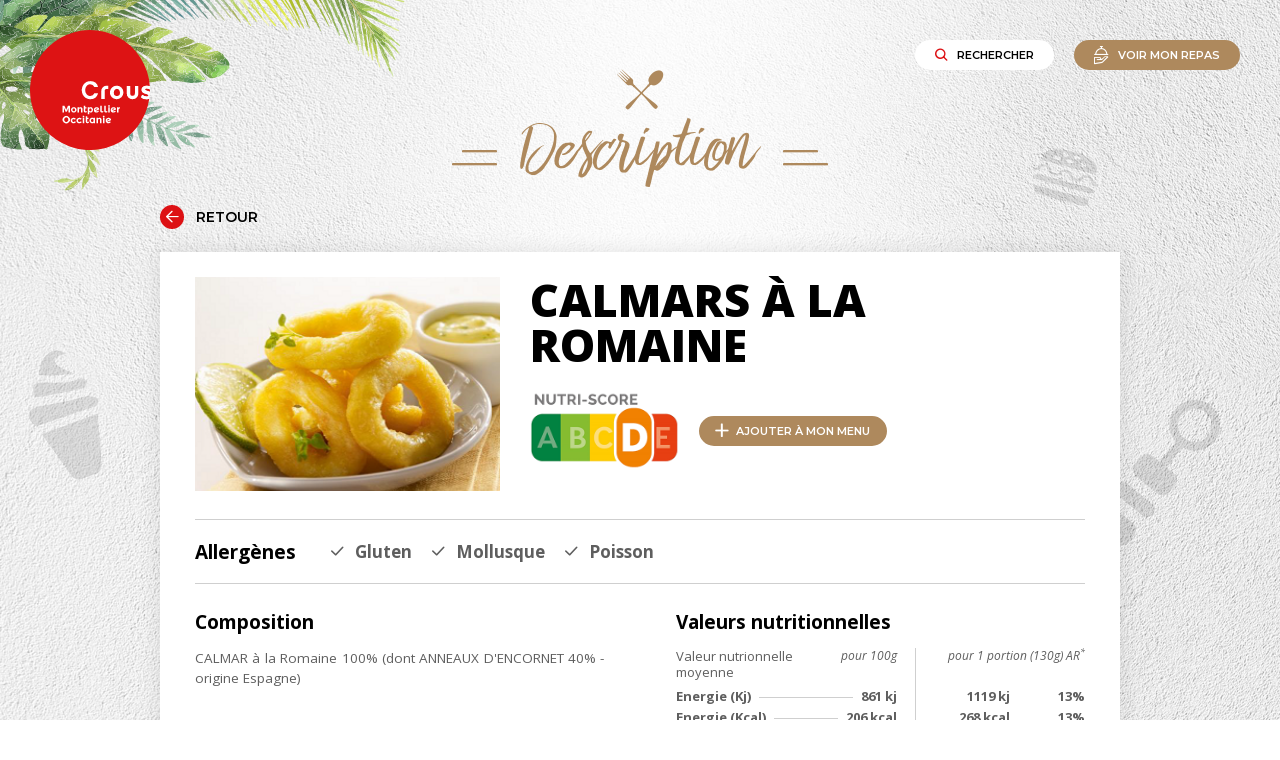

--- FILE ---
content_type: text/html; charset=UTF-8
request_url: https://infos-nutrition.crous-montpellier.fr/produit/1711
body_size: 6640
content:
<!DOCTYPE html>
<html lang="fr" prefix="og: http://ogp.me/ns#">
<head>
    <meta charset="UTF-8">
    <meta http-equiv="x-ua-compatible" content="ie=edge">
    <meta name="viewport" content="width=device-width, initial-scale=1.0, shrink-to-fit=no">
    <title>CROUS de Montpellier Occitanie - Valeurs nutritionnelles - Calmars à la Romaine</title>
    <meta name="description" content="">

            <link rel="stylesheet" href="/build/622.40d3aa20.css"><link rel="stylesheet" href="/build/app.92f0f93c.css">
    
    <link rel="apple-touch-icon" sizes="180x180" href="/build/images/favicons/apple-touch-icon.png">
    <link rel="icon" type="image/png" sizes="32x32" href="/build/images/favicons/favicon-32x32.png">
    <link rel="icon" type="image/png" sizes="16x16" href="/build/images/favicons/favicon-16x16.png">
    <link rel="manifest" href="/build/images/favicons/site.webmanifest">
    <link rel="mask-icon" href="/build/images/favicons/safari-pinned-tab.svg" color="#dd1314">
    <meta name="msapplication-TileColor" content="#ffffff">
    <meta name="theme-color" content="#ffffff">

</head>
<body role="document">
        
<div class="global-wrapper">
            <header class="header-global-wrapper" role="banner">
            <div class="logo-wrapper">
                <a href="/" title="Revenir à l'accueil">
                    <figure>
                        <img src="/build/images/logo-crous.svg" alt="Logo du CROUS"
                             class="logo">                         <figcaption style="display:none;">Logo du CROUS</figcaption>
                    </figure>
                </a>
            </div>
        </header>
        <div class="top-floating-wrapper">
                    <a class="search-opener floating-btn js-modal-opener" href="#search-modal" data-modal-class="research-modal"
               title="Accéder à la recherche avancée">
                <span class="icon icon-search"></span><span class="text">Rechercher</span>
            </a>
                <a href="#" class="btn-open-meal floating-btn js-open-meal" id="show-meal"
           data-action="/ajax/meal"><span class="icon icon-meal"></span><span class="text">Voir mon repas</span></a>
    </div>
    <main class="main-global-wrapper">
                    <section class="main-title styled-title">
                <div class="shell">
                    <span class="icon icon-cutlery"></span>
                    <div class="title-wrapper">
                        <span class="decoration-left title-decoration"></span>
                        <div class="title title-with-decoration">
                            <span class="first">Description</span>
                            <span class="second"></span>
                        </div>
                        <span class="decoration-right title-decoration"></span>
                    </div>
                </div>
            </section>
                <section class="section-return">
    <div class="shell">
        <button class="return-btn" onclick="history.back()">
            <span class="icon icon-arrow"></span><span class="text">Retour</span>
        </button>
    </div>
</section>

        <section class="section-product-details">
    <div class="shell">
        <div class="container">
            <div class="product-area area">
                <div class="heading">
                    <div class="photo-wrapper">
                        <div class="cover">
                                                                                                                
                                                            <div class="photo" style="background-image: url(/images/produits_photos/RU_Calmar.png)"></div>
                                                                                                                                        </div>
                    </div>
                </div>
                <div class="presentation">
                    <h1 class="product-name">Calmars à la Romaine</h1>
                                            <img class="score" src="/images/nutriscores/nutriscore_d.png" alt="Nutriscore D">
                                        <a class="btn-add-to-meal js-add-to-meal" href="javascript:void(0);" data-product="1711"><span class="icon icon-cross"></span><span class="text">Ajouter à mon menu</span></a>
                </div>
                <div class="certifications">
                    <ul class="list">
                                                                    </ul>
                </div>
            </div>


            <!-- Allergens -->
            <div class="allergens-area area">
                <h2 class="title area-title">Allergènes</h2>
                <ul class="allergens-list">
                                            <li class="allergen">
                            <span class="icon icon-check"></span>
                            <span class="name">Gluten</span>
                        </li>
                                            <li class="allergen">
                            <span class="icon icon-check"></span>
                            <span class="name">Mollusque</span>
                        </li>
                                            <li class="allergen">
                            <span class="icon icon-check"></span>
                            <span class="name">Poisson</span>
                        </li>
                                    </ul>
            </div>

            <!-- Infos -->
            <div class="infos-area area">
                <div class="composition infos-block">
                    <h2 class="title composition-title area-title">Composition</h2>
                    <div class="wysiwyg editor">
                        CALMAR à la Romaine 100% (dont ANNEAUX D'ENCORNET 40% - origine Espagne)<br>
                    </div>
                </div>
                <div class="nutrition nutrition-table infos-block">
                    <h2 class="title nutrition-title area-title">Valeurs nutritionnelles</h2>
                    <ul class="list">
                        <li class="item legend">
                            <span class="nutrient text">Valeur nutrionnelle moyenne</span>
                            <span class="amount text">
                                                                    <span class="normal">
                                        pour 100g
                                    </span>
                                    <span class="portion">
                                        pour 1 portion (130g) AR<sup>*</sup>
                                    </span>
                                                            </span>
                        </li>
                                                    <li class="item">
                                <span class="nutrient text">
                                    <strong>
                                        Energie (Kj)
                                    </strong>
                                </span>
                                <span class="amount portion text">
                                    <strong>
                                        861&nbsp;kj
                                    </strong>
                                                                            <strong class="portion-gram">
                                            1119&nbsp;kj
                                        </strong>
                                        <strong class="portion-rate">
                                                                                            13%
                                                                                    </strong>
                                                                    </span>
                            </li>
                                                                                <li class="item">
                                <span class="nutrient text">
                                    <strong>
                                        Energie (Kcal)
                                    </strong>
                                </span>
                                <span class="amount portion text">
                                    <strong>
                                        206&nbsp;kcal
                                    </strong>
                                                                            <strong class="portion-gram">
                                            268&nbsp;kcal
                                        </strong>
                                        <strong class="portion-rate">
                                                                                            13%
                                                                                    </strong>
                                                                    </span>
                            </li>
                                                                                <li class="item">
                                <span class="nutrient text">
                                    <strong>
                                        Lipides
                                    </strong>
                                </span>
                                <span class="amount portion text">
                                    <strong>
                                        7,3&nbsp;g
                                    </strong>
                                                                            <strong class="portion-gram">
                                            9.5&nbsp;g
                                        </strong>
                                        <strong class="portion-rate">
                                                                                            14%
                                                                                    </strong>
                                                                    </span>
                            </li>
                                                                                                <li class="item">
                                        <span class="nutrient text">
                                            <span>dont Acides gras saturés</span>
                                        </span>
                                        <span class="amount text">
                                            1,7&nbsp;g
                                                                                            <span class="portion-gram text">
                                                    2.2&nbsp;g
                                                </span>
                                                <span class="portion-rate text">
                                                                                                            11%
                                                                                                    </span>
                                                                                    </span>
                                    </li>
                                                                                                                <li class="item">
                                <span class="nutrient text">
                                    <strong>
                                        Glucides
                                    </strong>
                                </span>
                                <span class="amount portion text">
                                    <strong>
                                        27,3&nbsp;g
                                    </strong>
                                                                            <strong class="portion-gram">
                                            35.5&nbsp;g
                                        </strong>
                                        <strong class="portion-rate">
                                                                                            14%
                                                                                    </strong>
                                                                    </span>
                            </li>
                                                                                                <li class="item">
                                        <span class="nutrient text">
                                            <span>dont Sucres simples</span>
                                        </span>
                                        <span class="amount text">
                                            2&nbsp;g
                                                                                            <span class="portion-gram text">
                                                    2.6&nbsp;g
                                                </span>
                                                <span class="portion-rate text">
                                                                                                            3%
                                                                                                    </span>
                                                                                    </span>
                                    </li>
                                                                                                                <li class="item">
                                <span class="nutrient text">
                                    <strong>
                                        Fibres
                                    </strong>
                                </span>
                                <span class="amount portion text">
                                    <strong>
                                        2,3&nbsp;g
                                    </strong>
                                                                            <strong class="portion-gram">
                                            3&nbsp;g
                                        </strong>
                                        <strong class="portion-rate">
                                                                                            -
                                                                                    </strong>
                                                                    </span>
                            </li>
                                                                                <li class="item">
                                <span class="nutrient text">
                                    <strong>
                                        Protéines
                                    </strong>
                                </span>
                                <span class="amount portion text">
                                    <strong>
                                        6,6&nbsp;g
                                    </strong>
                                                                            <strong class="portion-gram">
                                            8.6&nbsp;g
                                        </strong>
                                        <strong class="portion-rate">
                                                                                            17%
                                                                                    </strong>
                                                                    </span>
                            </li>
                                                                                <li class="item">
                                <span class="nutrient text">
                                    <strong>
                                        Sel
                                    </strong>
                                </span>
                                <span class="amount portion text">
                                    <strong>
                                        1,8&nbsp;g
                                    </strong>
                                                                            <strong class="portion-gram">
                                            2.3&nbsp;g
                                        </strong>
                                        <strong class="portion-rate">
                                                                                            39%
                                                                                    </strong>
                                                                    </span>
                            </li>
                                                                        </ul>
											<div class="precision"><sup>*</sup>AR = Apport de Référence pour un adulte-type (8400 kJ / 2000 kcal)</div>
					                </div>
            </div>
        </div>
    </div>
</section>

    <section class="section-types section-types-products">
        <div class="shell">
            <div class="secondary-title styled-title">
                <div class="shell">
                    <div class="title-wrapper">
                        <div class="title">
                            <span class="first">Composez votre menu </span>
                        </div>
                    </div>
                </div>
            </div>
            <ul class="grid-container default js-reveal-listing">
                                    <li class="grid-item">
                        <div class="card card-navigation">
                            <figure class="card-wrapper">
                                <div class="heading">
                                    <a class="photo-wrapper card-link block-link" href="/restaurant/1/type/10" title="Entrées">
                                                                                    <div class="photo" style="background-image: url(/images/type_produits/RU_Entrée.jpg)"  role="img" aria-label="Entrées restaurant universitaire"></div>
                                                                            </a>
                                </div>
                                <figcaption class="content">
                                    <a class="card-link" href="/restaurant/1/" title="Restaurant Universitaire">
                                        <div class="card-title">Entrées</div>
                                    </a>
                                    <a class="icon icon-arrow" href="/restaurant/1/" title="Restaurant Universitaire"></a>
                                </figcaption>
                            </figure>
                        </div>
                    </li>
                                    <li class="grid-item">
                        <div class="card card-navigation">
                            <figure class="card-wrapper">
                                <div class="heading">
                                    <a class="photo-wrapper card-link block-link" href="/restaurant/1/type/17" title="Garnitures">
                                                                                    <div class="photo" style="background-image: url(/images/type_produits/ru-brocolis-63626b041681b233519831.png)"  role="img" aria-label="Garnitures restaurant universitaire"></div>
                                                                            </a>
                                </div>
                                <figcaption class="content">
                                    <a class="card-link" href="/restaurant/1/" title="Restaurant Universitaire">
                                        <div class="card-title">Garnitures</div>
                                    </a>
                                    <a class="icon icon-arrow" href="/restaurant/1/" title="Restaurant Universitaire"></a>
                                </figcaption>
                            </figure>
                        </div>
                    </li>
                                    <li class="grid-item">
                        <div class="card card-navigation">
                            <figure class="card-wrapper">
                                <div class="heading">
                                    <a class="photo-wrapper card-link block-link" href="/restaurant/1/type/4" title="Desserts &amp; Fromages">
                                                                                    <div class="photo" style="background-image: url(/images/type_produits/RU_Dessert2.png)"  role="img" aria-label="Desserts restaurant universitaire"></div>
                                                                            </a>
                                </div>
                                <figcaption class="content">
                                    <a class="card-link" href="/restaurant/1/" title="Restaurant Universitaire">
                                        <div class="card-title">Desserts &amp; Fromages</div>
                                    </a>
                                    <a class="icon icon-arrow" href="/restaurant/1/" title="Restaurant Universitaire"></a>
                                </figcaption>
                            </figure>
                        </div>
                    </li>
                            </ul>
        </div>
    </section>

    </main>

    <footer class="footer-global-wrapper" role="contentinfo">
        <div class="shell">
                    <span class="legacy">
                        PHOTOS NON CONTRACTUELLES. POUR VOTRE SANTÉ, MANGEZ AU MOINS CINQ FRUITS ET LÉGUMES PAR JOUR.  <strong>WWW.MANGERBOUGER.FR</strong>
                    </span>
            <span class="credit">
                        <a href="https://lajungle.fr/" target="_blank">Crédits : La Jungle</a>
                    </span>
            <span class="credit">
                        <a href="/accessibilite">Accessibilité</a>
                    </span>
        </div>
    </footer>
        <div class="plant-decoration-top plant-decoration">
        <img src="/build/images/plant.svg" alt="Une plante en guise de décoration du site"
             class="decoration">
    </div>
        <div class="plant-decoration-bottom plant-decoration">
        <img src="/build/images/plant.svg" alt="Une plante en guise de décoration du site"
             class="decoration">
    </div>
        <span class="decoration-icon icon-ice-cream"></span>
    <span class="decoration-icon icon-hamburger"></span>
    <span class="decoration-icon icon-skewer"></span>
    <span class="decoration-icon icon-pizza"></span>
    <span class="decoration-icon icon-hat"></span>
</div>

<div id="search-modal" class="default-modal">
    <fieldset class="form-section">
        <legend>Formulaire de recherche</legend>
        <form id="form-research" method="post" class="form-research" action="javascript:void(0)"
              data-action="/ajax/search">
            <div class="heading">
                <strong class="form-title">Je recherche</strong>
                <label class="products-search-label for-screen-reader" for="products-search">Rechercher parmis les
                    produits</label>
                <input id="products-search" class="products-search" type="search" name="products-search"
                       placeholder="Pâte, pizza, soupe..." aria-label="Rechercher parmis les produits">
            </div>
            <div class="options">
                <button id="allergy-filters-toggler" class="allergy-filters-toggler">
                            <span class="icon-wrapper">
                                <span class="icon icon-cross"></span>
                                <span class="icon icon-check"></span>
                            </span>
                    <span class="text">Je suis allergique</span>
                    <input id="allergy-global" name="allergy-global" type="hidden" value="0">
                </button>
                <div class="allergy-filters js-allergy-filters">
                    <ul class="allergies-filters-list">
                                                    <li class="filter">
                                <input id="allergy-filter-4"
                                       class="checkbox-filter-input for-screen-reader" type="checkbox" name="allergy[]"
                                       value="4">
                                <label class="checkbox-filter-label" for="allergy-filter-4">
                                            <span class="text">
                                                Arachide
                                            </span>
                                </label>
                            </li>
                                                    <li class="filter">
                                <input id="allergy-filter-5"
                                       class="checkbox-filter-input for-screen-reader" type="checkbox" name="allergy[]"
                                       value="5">
                                <label class="checkbox-filter-label" for="allergy-filter-5">
                                            <span class="text">
                                                Céleri
                                            </span>
                                </label>
                            </li>
                                                    <li class="filter">
                                <input id="allergy-filter-6"
                                       class="checkbox-filter-input for-screen-reader" type="checkbox" name="allergy[]"
                                       value="6">
                                <label class="checkbox-filter-label" for="allergy-filter-6">
                                            <span class="text">
                                                Crustacé
                                            </span>
                                </label>
                            </li>
                                                    <li class="filter">
                                <input id="allergy-filter-7"
                                       class="checkbox-filter-input for-screen-reader" type="checkbox" name="allergy[]"
                                       value="7">
                                <label class="checkbox-filter-label" for="allergy-filter-7">
                                            <span class="text">
                                                Fruit à coque
                                            </span>
                                </label>
                            </li>
                                                    <li class="filter">
                                <input id="allergy-filter-8"
                                       class="checkbox-filter-input for-screen-reader" type="checkbox" name="allergy[]"
                                       value="8">
                                <label class="checkbox-filter-label" for="allergy-filter-8">
                                            <span class="text">
                                                Gluten
                                            </span>
                                </label>
                            </li>
                                                    <li class="filter">
                                <input id="allergy-filter-9"
                                       class="checkbox-filter-input for-screen-reader" type="checkbox" name="allergy[]"
                                       value="9">
                                <label class="checkbox-filter-label" for="allergy-filter-9">
                                            <span class="text">
                                                Lait
                                            </span>
                                </label>
                            </li>
                                                    <li class="filter">
                                <input id="allergy-filter-10"
                                       class="checkbox-filter-input for-screen-reader" type="checkbox" name="allergy[]"
                                       value="10">
                                <label class="checkbox-filter-label" for="allergy-filter-10">
                                            <span class="text">
                                                Lupin
                                            </span>
                                </label>
                            </li>
                                                    <li class="filter">
                                <input id="allergy-filter-11"
                                       class="checkbox-filter-input for-screen-reader" type="checkbox" name="allergy[]"
                                       value="11">
                                <label class="checkbox-filter-label" for="allergy-filter-11">
                                            <span class="text">
                                                Mollusque
                                            </span>
                                </label>
                            </li>
                                                    <li class="filter">
                                <input id="allergy-filter-12"
                                       class="checkbox-filter-input for-screen-reader" type="checkbox" name="allergy[]"
                                       value="12">
                                <label class="checkbox-filter-label" for="allergy-filter-12">
                                            <span class="text">
                                                Moutarde
                                            </span>
                                </label>
                            </li>
                                                    <li class="filter">
                                <input id="allergy-filter-13"
                                       class="checkbox-filter-input for-screen-reader" type="checkbox" name="allergy[]"
                                       value="13">
                                <label class="checkbox-filter-label" for="allergy-filter-13">
                                            <span class="text">
                                                Oeuf
                                            </span>
                                </label>
                            </li>
                                                    <li class="filter">
                                <input id="allergy-filter-14"
                                       class="checkbox-filter-input for-screen-reader" type="checkbox" name="allergy[]"
                                       value="14">
                                <label class="checkbox-filter-label" for="allergy-filter-14">
                                            <span class="text">
                                                Poisson
                                            </span>
                                </label>
                            </li>
                                                    <li class="filter">
                                <input id="allergy-filter-15"
                                       class="checkbox-filter-input for-screen-reader" type="checkbox" name="allergy[]"
                                       value="15">
                                <label class="checkbox-filter-label" for="allergy-filter-15">
                                            <span class="text">
                                                Sésame
                                            </span>
                                </label>
                            </li>
                                                    <li class="filter">
                                <input id="allergy-filter-16"
                                       class="checkbox-filter-input for-screen-reader" type="checkbox" name="allergy[]"
                                       value="16">
                                <label class="checkbox-filter-label" for="allergy-filter-16">
                                            <span class="text">
                                                Soja
                                            </span>
                                </label>
                            </li>
                                                    <li class="filter">
                                <input id="allergy-filter-17"
                                       class="checkbox-filter-input for-screen-reader" type="checkbox" name="allergy[]"
                                       value="17">
                                <label class="checkbox-filter-label" for="allergy-filter-17">
                                            <span class="text">
                                                Sulfites
                                            </span>
                                </label>
                            </li>
                                            </ul>
                </div>
                <div class="others">
                    <div class="selects-wrapper">
                        <div class="other-filter">
                            <label class="resto-filter-label" for="resto-filter">Lieu</label>
                            <select id="resto-filter" class="resto-filter-input select-filter js-select-filter"
                                    name="restaurant">
                                <optgroup label="Type de restaurant">
                                    <option value="">&nbsp;Tous</option>
                                                                            <option value="1">Restaurant Universitaire</option>
                                                                            <option value="2">Cafétéria</option>
                                                                    </optgroup>
                            </select>
                        </div>
                        <div class="other-filter">
                            <label class="type-filter-label" for="type-filter">Type de plat</label>
                            <select id="type-filter" class="type-filter-input select-filter js-select-filter-multiple"
                                    name="produit_type[]" multiple="multiple">
                                <optgroup label="Type de plat">
                                                                            <option value="2"
                                                data-lieu="1">Plats chauds</option>
                                                                            <option value="4"
                                                data-lieu="1">Desserts &amp; Fromages</option>
                                                                            <option value="5"
                                                data-lieu="2">Sandwichs</option>
                                                                            <option value="7"
                                                data-lieu="2">Snacks chauds</option>
                                                                            <option value="8"
                                                data-lieu="2">Pâtisseries</option>
                                                                            <option value="9"
                                                data-lieu="2">Salades</option>
                                                                            <option value="10"
                                                data-lieu="1">Entrées</option>
                                                                            <option value="12"
                                                data-lieu="2">Plats cuisinés</option>
                                                                            <option value="13"
                                                data-lieu="2">Viennoiseries</option>
                                                                            <option value="14"
                                                data-lieu="2">Desserts</option>
                                                                            <option value="16"
                                                data-lieu="1">Pâtes garnies &amp; Pizzas</option>
                                                                            <option value="17"
                                                data-lieu="1">Garnitures</option>
                                                                    </optgroup>
                            </select>
                        </div>
                    </div>
                    <div class="checkboxes-wrapper">
                        <div class="other-filter">
                            <input id="siqo-filter" class="checkbox-filter-input for-screen-reader"
                                   type="checkbox" name="siqo">
                            <label class="checkbox-filter-label" for="siqo-filter">
                                <span class="text">Qualité & durable</span>
                            </label>
                        </div>
                        <div class="other-filter">
                            <input id="bio-filter" class="checkbox-filter-input for-screen-reader" type="checkbox"
                                   name="bio">
                            <label class="checkbox-filter-label" for="bio-filter">
                                <span class="text">Bio</span>
                            </label>
                        </div>
                        <div class="other-filter">
                            <input id="vegetarien-filter" class="checkbox-filter-input for-screen-reader"
                                   type="checkbox" name="vegetarien">
                            <label class="checkbox-filter-label" for="vegetarien-filter">
                                <span class="text">Végétarien</span>
                            </label>
                        </div>
                    </div>
                </div>
            </div>
            <div class="submit-wrapper">
                <button class="research-submit" type="submit">Rechercher</button>
            </div>
        </form>
    </fieldset>
    <div class="results-section" id="results-section">

    </div>
</div>

<div id="meal-cart-overlay" class="meal-cart-overlay"></div>
<div id="meal-cart" class="meal-cart">
    <div class="inner-layout">
        <div class="meal-aside js-close-meal" tabindex="0">
            <span class="aside-close-icon"></span>
        </div>
        <div class="meal-main">
            <a id="btn-close-meal" class="btn-close-meal js-close-meal" href="#"><span
                        class="main-close-icon"></span></a>
            <div class="meal-cart-content-wrapper">
                <div id="meal-cart-content" class="meal-cart-content"></div>
            </div>
            <a class="btn-delete-meal js-delete-meal" href="#"><span class="icon icon-trash"></span><span class="text">Supprimer mon repas</span></a>
        </div>
    </div>
</div>
<!-- Start cookieyes banner -->
<script id="cookieyes" type="text/javascript"
        src="https://cdn-cookieyes.com/client_data/31412e1f0dc2ea9db7fd08c5/script.js"></script>
<!-- End cookieyes banner -->
    <script src="/build/runtime.ced75ccf.js"></script><script src="/build/622.58b439c5.js"></script><script src="/build/app.7beb44b9.js"></script>
</body>
</html>


--- FILE ---
content_type: text/html; charset=UTF-8
request_url: https://infos-nutrition.crous-montpellier.fr/ajax/meal?products=
body_size: 210
content:
<div class="title-container">
    <div class="title-wrapper">
        <span class="decoration-left title-decoration"></span>
        <h2 class="title">Votre repas</h2>
        <span class="decoration-right title-decoration"></span>
    </div>
</div>
    <em class="meal-noproduct">Aucun produit dans votre repas actuellement</em>


--- FILE ---
content_type: text/css
request_url: https://infos-nutrition.crous-montpellier.fr/build/app.92f0f93c.css
body_size: 15506
content:
@import url(https://fonts.googleapis.com/css2?family=Montserrat:ital,wght@0,500;0,600;0,800;1,500;1,600&family=Open+Sans:ital,wght@0,400;0,700;0,800;1,400&display=swap);.ta-l{text-align:left}.ta-r{text-align:right}.ta-c{text-align:center}.uppercase{text-transform:uppercase}.block-link{display:block;text-decoration:none}.no-margin{margin:0}.no-padding{padding:0}.no-spaces{margin:0;padding:0}.for-screen-reader,.hidden{position:absolute!important;clip:rect(1px 1px 1px 1px);clip:rect(1px,1px,1px,1px);height:1px;overflow:hidden;width:0}.no-styled-list,.no-styled-list li{list-style:none;margin:0;padding:0}.no-styled-list li{position:static}.no-styled-list li:after,.no-styled-list li:before{display:none}@font-face{font-family:Bringshoot;font-style:normal;font-weight:400;src:url(/build/fonts/Bringshoot.31da4cdc.otf) format("opentype")}@font-face{font-display:block;font-family:icomoon;font-style:normal;font-weight:400;src:url(/build/fonts/icomoon.8a23459b.eot);src:url(/build/fonts/icomoon.8a23459b.eot#iefix) format("embedded-opentype"),url(/build/fonts/icomoon.d1c21b72.ttf) format("truetype"),url(/build/fonts/icomoon.2b9ec42c.woff) format("woff"),url(/build/images/icomoon.c819aee0.svg#icomoon) format("svg")}[class*=" icon-"],[class^=icon-]{font-family:icomoon!important;speak:none;font-style:normal;font-variant:normal;font-weight:400;line-height:1;text-transform:none;-webkit-font-smoothing:antialiased;-moz-osx-font-smoothing:grayscale}.icon-chevron:before,.select2-container .custom-select-filter-input .select2-selection__rendered:after{content:"\e90d"}.icon-trash:before{content:"\e90c"}.icon-meal:before{content:"\e90b"}.icon-arrow:before{content:"\e900"}.icon-check:before{content:"\e901"}.icon-cross:before,.select2-container .custom-select-filter-multiple-input:after{content:"\e902"}.icon-cutlery:before{content:"\e903"}.icon-dome:before{content:"\e904"}.icon-hamburger:before{content:"\e905"}.icon-hat:before{content:"\e906"}.icon-ice-cream:before{content:"\e907"}.icon-pizza:before{content:"\e908"}.icon-search:before{content:"\e909"}.icon-skewer:before{content:"\e90a"}.shell{margin:0 auto;max-width:1000px;padding:0 20px}.stretched{margin-left:-20px;margin-right:-20px}
/*! normalize.css v7.0.0 | MIT License | github.com/necolas/normalize.css */html{line-height:1.15;-ms-text-size-adjust:100%;-webkit-text-size-adjust:100%}body{margin:0}article,aside,footer,header,nav,section{display:block}h1{font-size:2em;margin:.67em 0}figcaption,figure,main{display:block}figure{margin:1em 40px}hr{box-sizing:content-box;height:0;overflow:visible}pre{font-family:monospace,monospace;font-size:1em}a{background-color:transparent;-webkit-text-decoration-skip:objects}abbr[title]{border-bottom:none;text-decoration:underline;text-decoration:underline dotted}b,strong{font-weight:inherit;font-weight:bolder}code,kbd,samp{font-family:monospace,monospace;font-size:1em}dfn{font-style:italic}mark{background-color:#ff0;color:#000}small{font-size:80%}sub,sup{font-size:75%;line-height:0;position:relative;vertical-align:baseline}sub{bottom:-.25em}sup{top:-.5em}audio,video{display:inline-block}audio:not([controls]){display:none;height:0}img{border-style:none}svg:not(:root){overflow:hidden}button,input,optgroup,select,textarea{font-family:sans-serif;font-size:100%;line-height:1.15;margin:0}button,input{overflow:visible}button,select{text-transform:none}[type=reset],[type=submit],button,html [type=button]{-webkit-appearance:button}[type=button]::-moz-focus-inner,[type=reset]::-moz-focus-inner,[type=submit]::-moz-focus-inner,button::-moz-focus-inner{border-style:none;padding:0}[type=button]:-moz-focusring,[type=reset]:-moz-focusring,[type=submit]:-moz-focusring,button:-moz-focusring{outline:1px dotted ButtonText}fieldset{padding:.35em .75em .625em}legend{box-sizing:border-box;color:inherit;display:table;max-width:100%;padding:0;white-space:normal}progress{display:inline-block;vertical-align:baseline}textarea{overflow:auto}[type=checkbox],[type=radio]{box-sizing:border-box;padding:0}[type=number]::-webkit-inner-spin-button,[type=number]::-webkit-outer-spin-button{height:auto}[type=search]{-webkit-appearance:textfield;outline-offset:-2px}[type=search]::-webkit-search-cancel-button,[type=search]::-webkit-search-decoration{-webkit-appearance:none}::-webkit-file-upload-button{-webkit-appearance:button;font:inherit}details,menu{display:block}summary{display:list-item}canvas{display:inline-block}[hidden],template{display:none}a,abbr,acronym,address,applet,article,aside,audio,b,big,blockquote,body,canvas,caption,center,cite,code,dd,del,details,dfn,div,dl,dt,em,embed,emptyo,fieldset,figcaption,figure,footer,form,h1,h2,h3,h4,h5,h6,header,hgroup,html,i,iframe,img,ins,kbd,label,legend,li,mark,menu,nav,object,ol,output,p,pre,q,ruby,s,samp,section,small,span,strike,strong,sub,summary,sup,table,tbody,td,tfoot,th,thead,time,tr,tt,u,ul,var{border:0;margin:0;padding:0}a:focus,abbr:focus,acronym:focus,address:focus,applet:focus,article:focus,aside:focus,audio:focus,b:focus,big:focus,blockquote:focus,body:focus,canvas:focus,caption:focus,center:focus,cite:focus,code:focus,dd:focus,del:focus,details:focus,dfn:focus,div:focus,dl:focus,dt:focus,em:focus,embed:focus,emptyo:focus,fieldset:focus,figcaption:focus,figure:focus,footer:focus,form:focus,h1:focus,h2:focus,h3:focus,h4:focus,h5:focus,h6:focus,header:focus,hgroup:focus,html:focus,i:focus,iframe:focus,img:focus,ins:focus,kbd:focus,label:focus,legend:focus,li:focus,mark:focus,menu:focus,nav:focus,object:focus,ol:focus,output:focus,p:focus,pre:focus,q:focus,ruby:focus,s:focus,samp:focus,section:focus,small:focus,span:focus,strike:focus,strong:focus,sub:focus,summary:focus,sup:focus,table:focus,tbody:focus,td:focus,tfoot:focus,th:focus,thead:focus,time:focus,tr:focus,tt:focus,u:focus,ul:focus,var:focus{outline:0}*,:after,:before{box-sizing:border-box;font-smooth:always;-webkit-font-smoothing:antialiased}::-moz-selection{background:#b3d4fc;text-shadow:none}::selection{background:#b3d4fc;text-shadow:none}body{font-smooth:always;-webkit-font-smoothing:antialiased;-webkit-appearance:none;-moz-osx-font-smoothing:grayscale;font-style:normal;font-variant:normal;font-weight:400;text-transform:none}q{quotes:"\201C" "\201D" "\2018" "\2019"}textarea{vertical-align:top}pre{white-space:pre-wrap}hr{background-color:#000;border:0;display:block;height:1px}h1,h2,h3,h4,h5,h6{font-size:inherit;font-weight:inherit}img{-ms-interpolation-mode:bicubic}button,input,optgroup,select,textarea{color:inherit;font-family:inherit;text-align:inherit;text-transform:inherit}button,input{background:transparent;border:1px solid #000;border-radius:0;margin:0;padding:0}button,input[type=submit]{cursor:pointer}li{list-style:none}.slick-slide:focus{outline:0}input[type=email],input[type=tel],input[type=text],textarea{appearance:none;-moz-appearance:none;-webkit-appearance:none}input::placeholder,textarea::placeholder{opacity:1}*,:after,:before{box-sizing:inherit}body,html{height:100%;position:relative;width:100%}html{box-sizing:border-box;font-size:100%}html[data-whatintent=mouse] *{outline:none}body{background-color:#fff;background-image:url(/build/images/background-pattern.d06775ac.jpg);background-position:top;background-repeat:repeat-y;background-size:100% auto;color:#000;font-family:Open Sans,Arial,sans-serif;min-width:320px}.global-wrapper{display:flex;flex-flow:column nowrap;overflow:hidden;position:relative}a{color:inherit}img{height:auto;image-rendering:-webkit-optimize-contrast;max-width:100%;width:auto}svg{overflow:visible!important}hr{border:none;border-top:1px solid #5e5e5e;margin:0}li,ol,ul{list-style:none;margin:0;padding:0}.editor{color:#5e5e5e;font-size:1rem}.editor>:first-child{margin-top:0!important}.editor>:last-child{margin-bottom:0!important}.editor h1,.editor h2,.editor h3,.editor h4,.editor h5,.editor h6{margin-bottom:20px;margin-top:40px}.editor h1{font-size:2.0625rem}.editor h2{font-size:1.9375rem}.editor h3{font-size:1.8125rem}.editor h4{font-size:1.6875rem}.editor h5{font-size:1.5625rem}.editor h6{font-size:1.4375rem}.editor b,.editor strong{font-weight:700}.editor a{text-decoration:underline}.editor ol,.editor p,.editor ul{margin-bottom:25px;margin-top:25px}.editor ul{margin:18px 0;text-align:left}.editor ul li{margin-left:.1875rem;margin-top:6px;padding-left:1.125rem;position:relative}.editor ul li:before{background-color:currentColor;border-radius:50%;content:"";height:5px;left:0;position:absolute;top:calc(50% - 3px);width:5px}.editor ol{counter-reset:ol-counter;margin:18px 0;text-align:left}.editor ol li{margin-left:.9375rem;margin-top:6px;padding-left:.3125rem;position:relative}.editor ol li:before{color:currentColor;content:counter(ol-counter);counter-increment:ol-counter;display:inline-block;padding-right:.3125rem;position:absolute;right:100%;top:0;vertical-align:center}button{background:transparent;border:none;box-sizing:border-box;cursor:pointer;line-height:normal;margin:0;padding:0}.grid-container{align-items:stretch;display:flex;flex-flow:row wrap;justify-content:center;margin:0 auto}.grid-container .grid-item{opacity:0;transform:translateY(-20px);transition:all .5s ease}.grid-container .grid-item.revealed{opacity:1;transform:none}@media only screen and (max-width:37.4375em){.grid-container.default{margin:0 -7px}.grid-container.default .grid-item{padding:0 7px;width:50%}.grid-container.default .grid-item:nth-child(2)~.grid-item{margin-top:15px}}@media only screen and (min-width:37.5em) and (max-width:56.25em){.grid-container.default{margin:0 -10px}.grid-container.default .grid-item{padding:0 10px;width:33.333%}.grid-container.default .grid-item:nth-child(3)~.grid-item{margin-top:15px}}@media only screen and (min-width:56.25em){.grid-container.default{margin:0 -5px}.grid-container.default .grid-item{padding:0 5px;width:20%}.grid-container.default .grid-item:nth-child(5)~.grid-item{margin-top:10px}}.grid-container.two-choices{margin:0 -7px}.grid-container.two-choices .grid-item{max-width:310px;padding:0 7px;width:50%}.grid-container.two-choices .grid-item:nth-child(2)~.grid-item{margin-top:15px}.default-modal{display:none}.modaal-wrapper{z-index:50!important}.modaal-overlay{z-index:48!important}.research-modal+.modaal-overlay{opacity:.8!important}.research-modal .modaal-outer-wrapper{display:block}.research-modal .modaal-inner-wrapper{align-items:center;display:flex;flex-flow:row nowrap;justify-content:center}.research-modal .modaal-container{background-color:#fff;height:100%;max-width:none;overflow:auto}.research-modal .modaal-content-container{margin:0 auto;max-width:1000px}.research-modal .modaal-close{background-color:#dd1114;border-radius:50%;color:#fff;display:block;height:22px;position:absolute;right:20px;top:20px;width:22px}.research-modal .modaal-close:before{background:transparent;border-radius:0;content:"\e902";font-family:icomoon;font-size:.625rem;height:auto;left:50%;top:50%;transform:translate(-50%,-50%);width:auto}.research-modal .modaal-close:after{display:none}@media only screen and (max-width:56.1875em){.research-modal .modaal-inner-wrapper{padding:20px}.research-modal .modaal-content-container{padding:30px 20px 20px}}@media only screen and (max-width:37.4375em){.research-modal .modaal-inner-wrapper{padding:0}}@media only screen and (min-width:56.25em){.research-modal .modaal-inner-wrapper{padding:30px}.research-modal .modaal-content-container{padding:50px 20px 30px}}.selection{display:block}.custom-select-filter-input,.custom-select-filter-multiple-input{max-width:400px}.select2-container .select2-selection{position:static!important}.select2-container .select2-selection .select2-selection__clear{background-image:radial-gradient(#fff 80%,hsla(0,0%,100%,0));float:none;height:16px;left:4px;margin:0;padding:0;position:absolute;right:auto;top:12px;width:16px;z-index:2}.select2-container .select2-selection .select2-selection__clear>span{color:#5e5e5e;display:inline-block;left:50%;line-height:1;position:absolute;top:50%;transform:translate(-50%,-50%);z-index:2}.custom-select-filter-dropdown .select2-results__option,.custom-select-filter-multiple-dropdown .select2-results__option{color:#5e5e5e;padding:10px 20px}.custom-select-filter-dropdown .select2-results__option--highlighted,.custom-select-filter-multiple-dropdown .select2-results__option--highlighted{background-color:transparent!important;color:#dd1114!important}.custom-select-filter-dropdown .select2-results__option--selected,.custom-select-filter-multiple-dropdown .select2-results__option--selected{background-color:#dd1114;color:#fff}.custom-select-filter-dropdown .select2-results__option--selected.select2-results__option--highlighted,.custom-select-filter-multiple-dropdown .select2-results__option--selected.select2-results__option--highlighted{background-color:#dd1114!important;color:#fff!important}.select2-container .custom-select-filter-input{align-items:center;border:1px solid #cfcfcf;border-radius:3px;display:flex;height:42px;width:100%}.select2-container .custom-select-filter-input .select2-selection__rendered{color:#5e5e5e;display:block;padding:0 45px 0 20px;position:relative;width:100%}.select2-container .custom-select-filter-input .select2-selection__rendered:after{color:#dd1114;font-family:icomoon;font-size:.5rem;position:absolute;right:15px;top:2px;z-index:0}.select2-container .custom-select-filter-input .select2-selection__rendered .select2-selection__placeholder{color:#ababab}.select2-container .custom-select-filter-input .select2-selection__arrow{display:none}.select2-container .custom-select-filter-multiple-input{align-items:center;border:1px solid #cfcfcf!important;border-radius:3px;display:flex;min-height:42px;overflow:hidden;padding:0 45px 0 0;position:relative;width:100%}.select2-container .custom-select-filter-multiple-input:before{background-image:linear-gradient(270deg,#fff 75%,hsla(0,0%,100%,0));bottom:2px;content:"";display:block;position:absolute;right:2px;top:2px;width:46px;z-index:1}.select2-container .custom-select-filter-multiple-input:after{color:#dd1114;font-family:icomoon;font-size:.75rem;position:absolute;right:15px;top:14px;transform:rotate(45deg);z-index:2}.select2-container .custom-select-filter-multiple-input .select2-search .select2-search__field{color:#cfcfcf;margin:0}.select2-container .custom-select-filter-multiple-input .select2-search .select2-search__field::-webkit-input-placeholder{color:#ababab}.select2-container .custom-select-filter-multiple-input .select2-search .select2-search__field:-moz-placeholder,.select2-container .custom-select-filter-multiple-input .select2-search .select2-search__field::-moz-placeholder{color:#ababab}.select2-container .custom-select-filter-multiple-input .select2-search .select2-search__field:-ms-input-placeholder{color:#ababab}.select2-container .custom-select-filter-multiple-input .select2-selection__rendered{display:flex;flex-flow:row nowrap;padding-left:20px}.select2-container .custom-select-filter-multiple-input .select2-selection__choice{background-color:transparent;border:none;color:#5e5e5e;margin:0;padding-left:0}.select2-container .custom-select-filter-multiple-input .select2-selection__choice:not(:last-child){margin-right:5px}.select2-container .custom-select-filter-multiple-input .select2-selection__choice:not(:last-child) .select2-selection__choice__display:after{content:","}.select2-container .custom-select-filter-multiple-input .select2-selection__choice .select2-selection__choice__remove{background-color:transparent;border:none;color:#5e5e5e;display:none;line-height:1;padding:0;top:2px}.select2-container .custom-select-filter-multiple-input .select2-selection__choice .select2-selection__choice__display{line-height:1;padding:0}html[data-whatinput=keyboard] .logo-wrapper a:focus img{-webkit-filter:grayscale(1);filter:grayscale(1)}html[data-whatinput=keyboard] .allergy-filters-toggler:focus,html[data-whatinput=keyboard] .btn-add-to-meal:focus,html[data-whatinput=keyboard] .card.--is-hover,html[data-whatinput=keyboard] .form-research select:focus+.select2,html[data-whatinput=keyboard] .modaal-close:focus,html[data-whatinput=keyboard] .research-submit:focus,html[data-whatinput=keyboard] .top-floating-wrapper a:focus{outline:2px solid rgba(0,0,0,.85)!important}html[data-whatinput=keyboard] .meal-cart .btn-delete-meal:focus,html[data-whatinput=keyboard] .meal-cart .btn-erase:focus{outline:2px solid hsla(0,0%,100%,.85)!important}html[data-whatinput=keyboard] .meal-cart .block-link:focus{color:#fff;position:relative;text-decoration:underline}html[data-whatinput=keyboard] .meal-cart .block-link:focus:before{border:2px dotted hsla(0,0%,100%,.375);content:"";inset:-8px 8px -8px -8px;position:absolute}html[data-whatinput=keyboard] .form-research input[type=checkbox]:focus+label,html[data-whatinput=keyboard] .form-research textarea.select2-search__field:focus::placeholder{color:#000}html[data-whatinput=keyboard] .form-research input[type=checkbox]:focus+label .text{color:currentColor}html[data-whatinput=keyboard] .form-research input[type=checkbox]:focus+label:before{border-color:currentColor;border-width:2px}html[data-whatinput=keyboard] .meal-aside:focus .aside-close-icon,html[data-whatinput=keyboard] .meal-cart .btn-close-meal:focus{outline:4px solid hsla(0,0%,100%,.5)}html[data-whatinput=keyboard] .meal-aside:focus .aside-close-icon{background-color:#ee260d}.styled-title{text-align:center}.styled-title .shell{align-items:center;display:flex;flex-flow:column nowrap;justify-content:flex-start}.styled-title .title-wrapper{position:relative}.styled-title .title{color:#ae895d;font-family:Bringshoot,Arial,sans-serif}.styled-title .title .second{color:#000;display:block;font-family:Open Sans,Arial,sans-serif;font-weight:800;text-transform:uppercase;transform:translateY(-10px)}.main-title .icon{color:#ae895d;font-size:2.5rem}.main-title .title .first{font-size:4.375rem}.main-title .title .second{font-size:2.8125rem}.title-decoration{display:block;height:16px;position:absolute;top:40px;width:50px;z-index:2}.title-decoration:after,.title-decoration:before{background-image:linear-gradient(180deg,#ae895d 50%,hsla(0,0%,100%,0));border-radius:20px;content:"";display:block;height:3px;position:absolute}.title-decoration:before{top:0;width:35px}.title-decoration:after{bottom:0;width:45px}.title-decoration.decoration-left{left:-25px;transform:translateX(-100%)}.title-decoration.decoration-left:after,.title-decoration.decoration-left:before{right:0}.title-decoration.decoration-right{right:-25px;transform:translateX(100%)}.title-decoration.decoration-right:after,.title-decoration.decoration-right:before{left:0}.main-title+.section-return{margin-top:15px}.main-title+.section-places,.main-title+.section-product-details,.main-title+.section-products,.main-title+.section-types{margin-top:35px}@media only screen and (max-width:56.1875em){.main-title .icon{font-size:2.1875rem}.main-title .title .first{font-size:3.875rem}.main-title .title .second{font-size:2.375rem;transform:translateY(-5px)}.main-title .title-decoration{top:30px}.main-title .title-decoration.decoration-left{left:-15px}.main-title .title-decoration.decoration-right{right:-15px}}@media only screen and (max-width:37.4375em){.main-title .icon{font-size:1.5625rem}.main-title .title .first{font-size:2.8125rem}.main-title .title .second{font-size:1.5625rem}.main-title .title-decoration{height:12px;top:24px;width:40px}.main-title .title-decoration:before{width:25px}.main-title .title-decoration:after{width:35px}.main-title+.section-return{margin-top:20px}.main-title+.section-places,.main-title+.section-product-details,.main-title+.section-products,.main-title+.section-types{margin-top:25px}}.secondary-title{margin-bottom:25px}.secondary-title .title .first{font-size:2.5rem}.secondary-title .title .second{font-size:1.625rem;transform:translateY(-5px)}@media only screen and (max-width:56.1875em){.secondary-title{margin-bottom:20px}.secondary-title .title .first{font-size:2.25rem}.secondary-title .title .second{font-size:1.25rem}}.area-title{color:#000;font-family:Open Sans,Arial,sans-serif;font-size:1.1875rem;font-weight:700}@media only screen and (max-width:37.4375em){.area-title{font-size:1.0625rem}}.pc .styled-title .title .second{transform:translateY(8px)}.card{box-shadow:0 0 10px 0 rgba(0,0,0,.1)}.card.--is-hover .photo{transform:translateZ(0) scale(1.05)}.card .card-wrapper{display:flex;flex-flow:column nowrap;height:100%}.card .card-link{text-decoration:none}.card .heading{z-index:1}.card .heading,.card .heading .photo-wrapper{overflow:hidden;position:relative}.card .heading .photo{backface-visibility:hidden;background-position:50%;background-size:cover;height:100%;left:0;position:absolute;top:0;transform:translateZ(0);transition:all .2s ease;width:100%;will-change:transform}.card .heading:before{background-color:#fff;bottom:0;content:"";display:block;height:50px;left:0;position:absolute;transform:translateY(100%) rotate(-5deg);transform-origin:top left;width:130%;z-index:3}.card .content{background-color:#fff;display:flex;flex:1 1 0%;flex-flow:column nowrap;justify-content:center;padding:20px 25px;position:relative;z-index:5}.card .content .card-title{font-size:1.0625rem;font-weight:700;line-height:1.3;position:relative;z-index:6}@media only screen and (max-width:37.4375em){.card .content{padding:15px}.card .content .card-title{font-size:.9375rem}}.grid-container .grid-item>.card{height:100%}.card-navigation.--is-hover .content .icon-arrow{transform:translateX(5px)}.card-navigation .heading .photo-wrapper{height:265px}.card-navigation .content .icon-arrow{background-color:#ffa800;border-radius:50%;color:#fff;display:block;font-size:1.25rem;height:35px;position:absolute;right:25px;top:-30px;transition:all .2s ease;width:35px;z-index:7}.card-navigation .content .icon-arrow:before{left:50%;position:absolute;top:50%;transform:translate(-50%,-50%) rotate(180deg)}@media only screen and (max-width:37.4375em){.card-navigation .heading .photo-wrapper{height:180px}}@media only screen and (min-width:37.5em){.card-navigation .content{padding:25px 25px 30px}.card-navigation .content .card-title{font-size:1.5625rem}.grid-container.two-choices .card-navigation .content .icon-arrow{top:-40px}}.card-product .heading .photo-wrapper{height:130px}.card-product .heading .highlight-banner{background-color:#ffa800;color:#fff;font-family:Montserrat,Arial,sans-serif;font-size:.625rem;font-weight:600;left:0;padding:2px 15px;position:absolute;text-align:center;text-transform:uppercase;top:0;width:100%;z-index:10}.card-product .heading .highlight-banner:after,.card-product .heading .highlight-banner:before{position:relative;top:2px}.card-product .heading .highlight-banner:before{content:"* "}.card-product .heading .highlight-banner:after{content:" *"}.card-product .heading .highlight-banner+.categories{top:22px}.card-product .heading .categories{position:absolute;right:8px;top:10px;z-index:5}.card-product .heading .category{height:35px;width:35px}.card-product .heading .category+.category{margin-top:5px}.card-product .content .btn-add-to-meal{background-color:#ae895d;border:2px solid #fff;border-radius:50%;color:#fff;height:34px;left:calc(50% - 17px);position:absolute;text-decoration:none;top:-23px;transition:all .2s ease;width:34px;z-index:10}.card-product .content .btn-add-to-meal .icon{font-size:.75rem;font-weight:700;left:50%;position:absolute;top:50%;transform:translate(-50%,-50%) rotate(45deg);z-index:1}.card-product .content .btn-add-to-meal:active,.card-product .content .btn-add-to-meal:focus,.card-product .content .btn-add-to-meal:hover{background-color:#fff;color:#ae895d}@media only screen and (min-width:37.5em){.section-types .card .content .card-title{font-size:1.25rem}}@keyframes pulse-featured{0%{box-shadow:0 0 0 0 rgba(174,137,93,.8)}70%{box-shadow:0 0 0 7px rgba(174,137,93,0)}to{box-shadow:0 0 0 0 rgba(174,137,93,0)}}.card-product.featured-product{animation:pulse-featured 2s ease-out infinite;border:4px solid #ae895d;border-radius:10px;box-shadow:0 0 14px 0 rgba(174,137,93,.28);margin:0 3px;transition:all .3s ease}.card-product.featured-product:hover{box-shadow:0 0 20px 0 rgba(174,137,93,.45)}.card-product.featured-product .heading .photo-wrapper{border-top-left-radius:6px;border-top-right-radius:6px;overflow:hidden}.card-product.featured-product .heading .photo{filter:brightness(1.1);transform:translateZ(0) scale(1);transition:transform .45s cubic-bezier(.22,1,.36,1),filter .3s ease}.card-product.featured-product .content{border-bottom-left-radius:6px;border-bottom-right-radius:6px}.card-product.featured-product:hover .heading .photo{transform:translateZ(0) scale(1.08)}.nutrition-table .item{display:flex;flex-flow:row nowrap;justify-content:flex-end;margin:5px 0 0;position:relative}.nutrition-table .item:first-child{margin-top:0}.nutrition-table .item:first-child:before{display:none}.nutrition-table .item:before{background-color:#cfcfcf;content:"";display:block;height:1px;left:0;position:absolute;top:60%;width:100%;z-index:0}.nutrition-table .item.legend{display:flex;flex-flow:row wrap;margin-bottom:8px}.nutrition-table .item.legend .amount .normal{font-size:.75rem;font-style:italic}.nutrition-table .item.legend .amount .portion{font-size:.75rem;font-style:italic;margin-left:18px;padding-left:15px;position:relative;width:170px}.nutrition-table .item.legend .amount .portion:before{background-color:#cfcfcf;bottom:-5px;content:"";display:block;left:0;position:absolute;top:0;width:1px;z-index:0}.nutrition-table .text{color:#5e5e5e;font-family:Open Sans,Arial,sans-serif;font-size:.8125rem;font-weight:400;line-height:1.3;position:relative;z-index:1}.nutrition-table .item.legend-meal .text{font-size:.625rem}.nutrition-table .nutrient{flex:1 1 0%}.nutrition-table .nutrient>span,.nutrition-table .nutrient>strong{background-color:#fff;padding-right:8px}.nutrition-table .amount{background-color:#fff;display:flex;flex-flow:row nowrap;padding-left:8px;text-align:right}.nutrition-table .portion-gram{box-sizing:content-box;display:block;margin-left:18px;padding-left:10px;position:relative;text-align:right;width:85px}.nutrition-table .portion-gram:before{background-color:#cfcfcf;bottom:0;content:"";display:block;left:0;position:absolute;top:-5px;width:1px;z-index:0}.nutrition-table .portion-rate{box-sizing:content-box;display:block;padding-left:40px;text-align:right;width:35px}.nutrition-table .precision{color:#5e5e5e;font-size:.625rem;font-style:italic;font-weight:800;margin-top:12px}@media only screen and (max-width:37.4375em){.nutrition-table .item:before{display:none}.nutrition-table .item.legend .amount .portion{width:125px}.nutrition-table .text{font-size:.6875rem}.nutrition-table .portion-gram{width:75px}.nutrition-table .portion-rate{padding-left:10px;width:30px}}.top-floating-wrapper{display:flex;flex-flow:row nowrap;position:absolute;right:40px;top:40px;z-index:20}@media only screen and (max-width:56.1875em){.top-floating-wrapper{right:30px;top:30px}}@media only screen and (max-width:37.4375em){.top-floating-wrapper{right:20px;top:25px}}.floating-btn{align-items:center;border-radius:100px;display:flex;flex-flow:row nowrap;height:30px;line-height:10px;margin-right:20px;padding:4px 20px;position:relative;text-decoration:none}.floating-btn,.floating-btn .icon,.floating-btn .text{transition:all .2s ease}.floating-btn .text{font-family:Montserrat,Arial,sans-serif;font-size:.6875rem;font-weight:600;margin-left:10px;text-transform:uppercase}.floating-btn:last-child{margin-right:0}@media only screen and (max-width:37.4375em){.floating-btn{height:40px;padding:5px;width:40px}.floating-btn .icon{left:50%;position:absolute;top:50%;transform:translate(-50%,-50%)}.floating-btn .text{display:none}}.search-opener{background-color:#fff}.search-opener .icon{color:#dd1114;font-size:.75rem;font-weight:800}.search-opener .text{color:#000}.search-opener:active,.search-opener:focus,.search-opener:hover{background-color:#dd1114}.search-opener:active .icon,.search-opener:active .text,.search-opener:focus .icon,.search-opener:focus .text,.search-opener:hover .icon,.search-opener:hover .text{color:#fff}@media only screen and (max-width:37.4375em){.search-opener .icon{font-size:1rem}}.btn-open-meal{background-color:#ae895d;display:flex}.btn-open-meal .icon{color:#fff;font-size:1.125rem}.btn-open-meal .text{color:#fff}.btn-open-meal:active,.btn-open-meal:focus,.btn-open-meal:hover{background-color:#fff}.btn-open-meal:active .icon,.btn-open-meal:active .text,.btn-open-meal:focus .icon,.btn-open-meal:focus .text,.btn-open-meal:hover .icon,.btn-open-meal:hover .text{color:#ae895d}@media only screen and (max-width:37.4375em){.btn-open-meal .icon{font-size:1.4375rem}}.plant-decoration{pointer-events:none;position:absolute;z-index:2}.plant-decoration.plant-decoration-top{left:0;top:0;transform:translate(-20%,-60%) rotate(70deg)}.plant-decoration.plant-decoration-top .decoration{width:420px}.plant-decoration.plant-decoration-bottom{bottom:0;right:0;transform:translate(50%,35%)}.plant-decoration.plant-decoration-bottom .decoration{width:320px}@media only screen and (max-width:37.4375em){.plant-decoration{display:none}}.decoration-icon{color:#000;opacity:.1;position:absolute;z-index:1}.decoration-icon.icon-ice-cream{font-size:130px;left:calc(50% - 610px);top:350px;transform:rotate(-20deg)}.decoration-icon.icon-hamburger{font-size:50px;right:calc(50% - 460px);top:150px;transform:rotate(15deg)}.decoration-icon.icon-skewer{font-size:160px;right:calc(50% - 580px);top:400px}.decoration-icon.icon-pizza{bottom:80px;font-size:120px;left:calc(50% - 360px)}.decoration-icon.icon-hat{bottom:300px;font-size:80px;right:calc(50% - 360px);transform:rotate(-20deg)}@media only screen and (max-width:74.9375em){.decoration-icon{display:none}}.information-banner{background-color:#dd1114;padding:18px 0;position:relative;z-index:30}.information-banner .content{color:#fff;font-family:Montserrat,Arial,sans-serif;font-size:.8125rem;font-weight:600;line-height:1.4;text-align:center;text-transform:uppercase}@media only screen and (max-width:37.4375em){.information-banner{padding:10px 0}.information-banner .content{font-size:.75rem}}.section-related-products,.section-types.section-types-products{margin-top:30px}.section-return{margin-bottom:20px}.section-return .return-btn{align-items:center;display:inline-flex;flex-flow:row nowrap;text-decoration:none}.section-return .return-btn:active .icon,.section-return .return-btn:focus .icon,.section-return .return-btn:hover .icon{background-color:#fff}.section-return .return-btn:active .icon:before,.section-return .return-btn:focus .icon:before,.section-return .return-btn:hover .icon:before{color:#dd1114}.section-return .icon{background-color:#dd1114;border-radius:50%;display:inline-block;font-size:.75rem;height:24px;margin-right:12px;position:relative;transition:all .2s ease;width:24px}.section-return .icon:before{color:#fff;left:50%;position:absolute;top:50%;transform:translate(-50%,-50%);transition:all .2s ease}.section-return .text{font-family:Montserrat,Arial,sans-serif;font-size:.875rem;font-weight:600;text-transform:uppercase;transition:all .2s ease}@media only screen and (max-width:37.4375em){.section-return{margin-bottom:15px}}.section-product-details .container{background-color:#fff;box-shadow:0 0 20px 0 rgba(0,0,0,.1);padding:25px 35px 45px}@media only screen and (max-width:37.4375em){.section-product-details .container{padding:20px}}.section-product-details .product-area .heading{overflow:hidden;position:relative;z-index:1}.section-product-details .product-area .heading .photo-wrapper .cover{height:0;padding-bottom:70%;position:relative}.section-product-details .product-area .heading .photo-wrapper .photo{background-position:50%;background-size:cover;height:100%;left:0;position:absolute;top:0;transition:all .2s ease;width:100%}.section-product-details .product-area .heading .highlight-banner{background-color:#ffa800;color:#fff;font-family:Montserrat,Arial,sans-serif;font-size:.625rem;font-weight:600;left:0;padding:2px 15px;position:absolute;text-align:center;text-transform:uppercase;top:0;width:100%;z-index:10}.section-product-details .product-area .heading .highlight-banner:after,.section-product-details .product-area .heading .highlight-banner:before{position:relative;top:2px}.section-product-details .product-area .heading .highlight-banner:before{content:"* "}.section-product-details .product-area .heading .highlight-banner:after{content:" *"}.section-product-details .product-area .heading .highlight-banner+.categories{top:22px}.section-product-details .product-area .heading .categories{position:absolute;right:8px;top:10px;z-index:2}.section-product-details .product-area .heading .category{height:35px;width:35px}.section-product-details .product-area .heading .category+.category{margin-top:5px}.section-product-details .product-area .presentation{align-content:flex-start;align-items:center;display:flex;flex-flow:row wrap;justify-content:flex-start}.section-product-details .product-area .presentation .product-name{font-weight:800;line-height:1;text-transform:uppercase;width:100%}.section-product-details .product-area .presentation .score{display:block;margin-right:20px}.section-product-details .product-area .presentation .btn-add-to-meal{align-items:center;background-color:#ae895d;border:2px solid #ae895d;border-radius:100px;color:#fff;display:flex;flex-flow:row nowrap;height:30px;margin:5px 0;padding:4px 15px;text-decoration:none;transition:all .2s ease}.section-product-details .product-area .presentation .btn-add-to-meal .icon{font-size:.625rem;font-weight:800;margin-right:10px;transform:rotate(45deg)}.section-product-details .product-area .presentation .btn-add-to-meal .text{font-family:Montserrat,Arial,sans-serif;font-size:.6875rem;font-weight:600;text-transform:uppercase}.section-product-details .product-area .presentation .btn-add-to-meal:active,.section-product-details .product-area .presentation .btn-add-to-meal:focus,.section-product-details .product-area .presentation .btn-add-to-meal:hover{background-color:#fff;border-color:#ae895d;color:#ae895d}.section-product-details .product-area .certifications .logo{display:block}.section-product-details .product-area .certifications .text{color:#5e5e5e;font-size:.6875rem;font-weight:400;line-height:normal}@media only screen and (max-width:37.4375em){.section-product-details .product-area .photo-wrapper{margin-bottom:20px}.section-product-details .product-area .presentation .product-name{font-size:1.75rem;margin-bottom:15px}.section-product-details .product-area .presentation .score{max-height:46px}.section-product-details .product-area .certifications{margin-top:25px}.section-product-details .product-area .certifications .list{display:flex;flex-flow:row nowrap}.section-product-details .product-area .certifications .item{flex:none;text-align:center;width:65px}.section-product-details .product-area .certifications .item:not(:last-child){margin-right:20px}.section-product-details .product-area .certifications .logo{margin:0 auto 3px;max-height:50px}}@media only screen and (min-width:37.5em){.section-product-details .product-area{display:flex;flex-flow:row wrap}.section-product-details .product-area .photo-wrapper{margin-bottom:15px;margin-right:30px;width:300px}.section-product-details .product-area .presentation{flex:1 1 0%;margin-bottom:25px;margin-right:15px}.section-product-details .product-area .presentation .product-name{font-size:2.25rem;margin-bottom:20px}.section-product-details .product-area .presentation .score{max-height:51px}.section-product-details .product-area .certifications .list{display:flex;flex-flow:row nowrap}.section-product-details .product-area .certifications .item{align-items:center;display:flex;flex-flow:row nowrap}.section-product-details .product-area .certifications .item+.item{margin-left:25px}.section-product-details .product-area .certifications .logo{margin-right:8px;max-width:40px}.section-product-details .product-area .certifications .text{display:inline-block;max-width:64px;text-align:left;width:auto}}@media only screen and (min-width:56.25em){.section-product-details .product-area{flex-flow:row nowrap}.section-product-details .product-area .photo-wrapper{margin-bottom:0;margin-right:20px;width:280px}.section-product-details .product-area .presentation{margin-bottom:0}.section-product-details .product-area .presentation .product-name{font-size:2.5rem}.section-product-details .product-area .presentation .score{max-height:62px}.section-product-details .product-area .certifications{margin-top:0}.section-product-details .product-area .certifications .list{display:block}.section-product-details .product-area .certifications .item{flex-flow:row-reverse nowrap}.section-product-details .product-area .certifications .item+.item{margin-left:0;margin-top:10px}.section-product-details .product-area .certifications .logo{margin-right:0}.section-product-details .product-area .certifications .text{margin-right:15px;text-align:right}}@media only screen and (min-width:75em){.section-product-details .product-area .photo-wrapper{margin-right:30px;width:305px}.section-product-details .product-area .presentation{margin-right:20px}.section-product-details .product-area .presentation .product-name{font-size:2.8125rem;margin-bottom:25px}.section-product-details .product-area .presentation .score{max-height:77px}.section-product-details .product-area .certifications .item+.item{margin-top:15px}.section-product-details .product-area .certifications .logo{max-width:50px}.section-product-details .product-area .certifications .text{margin-right:18px}}.section-product-details .allergens-area{border-bottom:1px solid #cfcfcf;border-top:1px solid #cfcfcf;margin-bottom:28px;margin-top:28px;padding:22px 0 12px}.section-product-details .allergens-area .title{margin-right:35px}.section-product-details .allergens-area .allergens-list{display:flex;flex:1 1 0%;flex-flow:row wrap}.section-product-details .allergens-area .allergen{align-items:center;display:flex;flex-flow:row nowrap;margin-bottom:10px;margin-right:20px}.section-product-details .allergens-area .allergen .icon{color:#5e5e5e;margin-right:12px}.section-product-details .allergens-area .allergen .icon-cross{font-size:.3125rem}.section-product-details .allergens-area .allergen .icon-check{font-size:.5625rem}.section-product-details .allergens-area .allergen .name{color:#5e5e5e;font-size:1.0625rem;font-weight:700}@media only screen and (max-width:37.4375em){.section-product-details .allergens-area{padding:18px 0 10px}.section-product-details .allergens-area .title{margin-bottom:15px;margin-right:0}.section-product-details .allergens-area .allergen .name{font-size:.9375rem}}@media only screen and (min-width:37.5em){.section-product-details .allergens-area{display:flex;flex-flow:row nowrap}}.section-product-details .infos-area .title{margin-bottom:15px}.section-product-details .infos-area .composition .wysiwyg{color:#5e5e5e;font-family:Open Sans,Arial,sans-serif;font-size:.84375rem;font-weight:400;line-height:1.5;text-align:justify}@media only screen and (max-width:56.1875em){.section-product-details .infos-area .composition+.nutrition{margin-top:30px}}@media only screen and (min-width:56.25em){.section-product-details .infos-area{display:flex;flex-flow:row nowrap}.section-product-details .infos-area .composition{margin-right:8%;width:46%}.section-product-details .infos-area .nutrition{width:46%}}.section-product-details .infos-area .content-btn-wrapper{margin:10px auto;text-align:center}.section-product-details .infos-area .content-btn-wrapper .content-btn{background-color:#ae895d;color:#fff}.section-product-details .infos-area .content-btn-wrapper .content-btn:active,.section-product-details .infos-area .content-btn-wrapper .content-btn:focus,.section-product-details .infos-area .content-btn-wrapper .content-btn:hover{background-color:#fff;border:thin solid #ae895d;color:#ae895d}.form-products .form-section legend,.research-modal .form-section legend{display:none}.form-products .form-section .heading,.research-modal .form-section .heading{margin-bottom:55px}.form-products .form-section .form-title,.research-modal .form-section .form-title{color:#000;font-size:1.75rem;font-weight:800;line-height:normal;text-transform:uppercase}.form-products .form-section .products-search,.research-modal .form-section .products-search{border:none;border-bottom:1px solid #cfcfcf;color:#000;font-size:1.25rem;font-weight:400;height:70px;transition:all .2s ease;width:100%}.form-products .form-section .products-search::-webkit-input-placeholder,.research-modal .form-section .products-search::-webkit-input-placeholder{color:#8e8e8e;transition:all .2s ease}.form-products .form-section .products-search:-moz-placeholder,.form-products .form-section .products-search::-moz-placeholder,.research-modal .form-section .products-search:-moz-placeholder,.research-modal .form-section .products-search::-moz-placeholder{color:#8e8e8e;transition:all .2s ease}.form-products .form-section .products-search:-ms-input-placeholder,.research-modal .form-section .products-search:-ms-input-placeholder{color:#8e8e8e;transition:all .2s ease}.form-products .form-section .products-search:focus,.research-modal .form-section .products-search:focus{border-bottom-color:#ffa800;outline:none}.form-products .form-section .products-search:focus::-webkit-input-placeholder,.research-modal .form-section .products-search:focus::-webkit-input-placeholder{color:#5e5e5e}.form-products .form-section .products-search:focus:-moz-placeholder,.form-products .form-section .products-search:focus::-moz-placeholder,.research-modal .form-section .products-search:focus:-moz-placeholder,.research-modal .form-section .products-search:focus::-moz-placeholder{color:#5e5e5e}.form-products .form-section .products-search:focus:-ms-input-placeholder,.research-modal .form-section .products-search:focus:-ms-input-placeholder{color:#5e5e5e}.form-products .form-section .options,.research-modal .form-section .options{position:relative}.form-products .form-section .allergy-filters-toggler,.research-modal .form-section .allergy-filters-toggler{align-items:center;background-color:#fff;border-radius:100px;box-shadow:0 0 10px 3px rgba(0,0,0,.1);display:flex;flex-flow:row nowrap;padding:5px 30px 5px 5px;transition:all .2s ease}.form-products .form-section .allergy-filters-toggler .icon-wrapper,.research-modal .form-section .allergy-filters-toggler .icon-wrapper{background-color:#cfcfcf;border-radius:50%;display:block;height:35px;margin-right:10px;position:relative;transition:all .2s ease;width:35px}.form-products .form-section .allergy-filters-toggler .icon-wrapper .icon,.research-modal .form-section .allergy-filters-toggler .icon-wrapper .icon{color:#fff;left:50%;position:absolute;top:50%;transform:translate(-50%,-50%);transition:all .2s ease}.form-products .form-section .allergy-filters-toggler .icon-wrapper .icon-cross,.research-modal .form-section .allergy-filters-toggler .icon-wrapper .icon-cross{font-size:.8125rem}.form-products .form-section .allergy-filters-toggler .icon-wrapper .icon-check,.research-modal .form-section .allergy-filters-toggler .icon-wrapper .icon-check{font-size:.8125rem;opacity:0}.form-products .form-section .allergy-filters-toggler .text,.research-modal .form-section .allergy-filters-toggler .text{color:#5e5e5e;font-family:Montserrat,Arial,sans-serif;font-size:.875rem;font-weight:600;text-transform:uppercase;transition:all .2s ease}.form-products .form-section .allergy-filters-toggler.active .icon-wrapper,.research-modal .form-section .allergy-filters-toggler.active .icon-wrapper{background-color:#dd1114}.form-products .form-section .allergy-filters-toggler.active .icon-cross,.research-modal .form-section .allergy-filters-toggler.active .icon-cross{opacity:0;transform:translate(-50%,-50%) rotate(45deg)}.form-products .form-section .allergy-filters-toggler.active .icon-check,.research-modal .form-section .allergy-filters-toggler.active .icon-check{opacity:1}.form-products .form-section .allergy-filters-toggler.active .text,.research-modal .form-section .allergy-filters-toggler.active .text{color:#000}.form-products .form-section .allergy-filters-toggler:focus,.research-modal .form-section .allergy-filters-toggler:focus{outline:none}.form-products .form-section .allergy-filters,.research-modal .form-section .allergy-filters{display:none}.form-products .form-section .allergies-filters-list,.research-modal .form-section .allergies-filters-list{display:flex;flex-flow:row wrap;padding-top:20px}.form-products .form-section .allergies-filters-list .filter,.research-modal .form-section .allergies-filters-list .filter{margin-top:12px;width:115px}.form-products .form-section .allergies-filters-list .filter:not(:last-child),.research-modal .form-section .allergies-filters-list .filter:not(:last-child){margin-right:20px}.form-products .form-section .checkbox-filter-label,.research-modal .form-section .checkbox-filter-label{cursor:pointer;padding-left:28px;position:relative;width:100%}.form-products .form-section .checkbox-filter-label .text,.research-modal .form-section .checkbox-filter-label .text{color:#5e5e5e;font-size:.8125rem;font-weight:700;position:relative;z-index:1}.form-products .form-section .checkbox-filter-label:before,.research-modal .form-section .checkbox-filter-label:before{border:1px solid #cfcfcf;content:"";display:block;height:15px;left:0;position:absolute;top:calc(50% - 7px);width:15px;z-index:2}.form-products .form-section .checkbox-filter-label:after,.research-modal .form-section .checkbox-filter-label:after{color:#dd1114;content:"\e901";font-family:icomoon;font-size:.625rem;left:2px;opacity:0;position:absolute;top:50%;transform:translateY(-50%);transition:all .2s ease;z-index:3}.form-products .form-section .checkbox-filter-input:checked+.checkbox-filter-label:after,.research-modal .form-section .checkbox-filter-input:checked+.checkbox-filter-label:after{left:4px;opacity:1}.form-products .form-section .selects-wrapper .other-filter,.research-modal .form-section .selects-wrapper .other-filter{position:relative}.form-products .form-section .selects-wrapper label,.research-modal .form-section .selects-wrapper label{color:#5e5e5e;display:block;font-size:.875rem;font-weight:700;padding-bottom:8px}.form-products .form-section .checkboxes-wrapper,.research-modal .form-section .checkboxes-wrapper{display:flex;flex-flow:row wrap}.form-products .form-section .checkboxes-wrapper .other-filter,.research-modal .form-section .checkboxes-wrapper .other-filter{margin-right:20px}.form-products .form-section .checkboxes-wrapper .other-filter:last-child,.research-modal .form-section .checkboxes-wrapper .other-filter:last-child{margin-right:0}.form-products .form-section .submit-wrapper,.research-modal .form-section .submit-wrapper{margin-top:30px}.form-products .form-section .research-submit,.research-modal .form-section .research-submit{background-color:#ffa800;border-radius:100px;box-shadow:0 0 10px 2px rgba(0,0,0,.1);color:#fff;font-family:Montserrat,Arial,sans-serif;font-size:.875rem;font-weight:600;padding:12px 35px;text-transform:uppercase;transition:all .2s ease}.form-products .form-section .research-submit:active,.form-products .form-section .research-submit:focus,.form-products .form-section .research-submit:hover,.research-modal .form-section .research-submit:active,.research-modal .form-section .research-submit:focus,.research-modal .form-section .research-submit:hover{background-color:#fff;color:#dd1114;outline:none}@media only screen and (max-width:56.1875em){.form-products .form-section .heading,.research-modal .form-section .heading{margin-bottom:65px}.form-products .form-section .others,.research-modal .form-section .others{margin-top:20px}.form-products .form-section .selects-wrapper label,.research-modal .form-section .selects-wrapper label{padding-left:10px}.form-products .form-section .select2-container,.research-modal .form-section .select2-container{width:100%!important}.form-products .form-section .selects-wrapper+.checkboxes-wrapper,.research-modal .form-section .selects-wrapper+.checkboxes-wrapper{margin-top:20px}.form-products .form-section .checkboxes-wrapper .other-filter,.research-modal .form-section .checkboxes-wrapper .other-filter{display:contents;width:115px}.form-products .form-section .submit-wrapper,.research-modal .form-section .submit-wrapper{margin-top:40px}}@media only screen and (max-width:37.4375em){.form-products .form-section .selects-wrapper .other-filter+.other-filter,.research-modal .form-section .selects-wrapper .other-filter+.other-filter{margin-top:20px}}@media only screen and (min-width:37.5em) and (max-width:56.25em){.form-products .form-section .selects-wrapper,.research-modal .form-section .selects-wrapper{justify-content:space-between}.form-products .form-section .selects-wrapper .other-filter,.research-modal .form-section .selects-wrapper .other-filter{width:calc(50% - 10px)}}@media only screen and (min-width:37.5em){.form-products .form-section .selects-wrapper,.research-modal .form-section .selects-wrapper{display:flex;flex-flow:row nowrap}}@media only screen and (min-width:56.25em){.form-products .form-section .heading,.research-modal .form-section .heading{align-items:center;display:flex;flex-flow:row nowrap}.form-products .form-section .form-title,.research-modal .form-section .form-title{margin-right:40px}.form-products .form-section .products-search,.research-modal .form-section .products-search{max-width:350px}.form-products .form-section .allergy-filters-toggler,.research-modal .form-section .allergy-filters-toggler{width:240px}.form-products .form-section .others,.research-modal .form-section .others{align-items:center;display:flex;flex-flow:row nowrap;left:260px;position:absolute;top:0;width:calc(100% - 260px);z-index:2}.form-products .form-section .selects-wrapper,.research-modal .form-section .selects-wrapper{display:flex;flex-flow:row nowrap;justify-content:space-between;margin-right:20px;width:calc(100% - 195px)}.form-products .form-section .selects-wrapper .other-filter,.research-modal .form-section .selects-wrapper .other-filter{width:calc(50% - 10px)}.form-products .form-section .selects-wrapper label,.research-modal .form-section .selects-wrapper label{left:15px;position:absolute;top:0;transform:translateY(-100%);z-index:1}.form-products .form-section .selects-wrapper .select2-container,.research-modal .form-section .selects-wrapper .select2-container{width:100%!important}}.form-products .form-research-products-list{background-color:#fff;margin-bottom:30px;padding:35px 30px}@media only screen and (max-width:56.1875em){.form-products .form-research-products-list .allergy-filters-toggler.active~.others .checkboxes-wrapper{border-top:1px solid #cfcfcf;padding-top:20px}}@media only screen and (min-width:56.25em){.form-products .form-research-products-list .others{top:12px}}.form-products+.section-products{margin-top:30px}.research-modal .results-section{margin-top:40px}.header-global-wrapper{left:30px;position:absolute;top:30px;z-index:25}.header-global-wrapper .logo-wrapper .logo{width:120px}@media only screen and (max-width:56.1875em){.header-global-wrapper{left:20px;top:20px}.header-global-wrapper .logo-wrapper .logo{width:90px}}@media only screen and (max-width:37.4375em){.header-global-wrapper .logo-wrapper .logo{width:50px}}.main-global-wrapper{flex:1 1 0%;padding-top:70px;position:relative;z-index:5}@media only screen and (max-width:56.1875em){.main-global-wrapper{padding-top:90px}}@media only screen and (max-width:37.4375em){.main-global-wrapper{padding-top:80px}}.footer-global-wrapper{font-family:Montserrat,Arial,sans-serif;font-size:.625rem;margin-top:60px;padding:25px 0 40px;position:relative;text-align:center;z-index:1}.footer-global-wrapper .legacy{font-weight:500}.footer-global-wrapper .legacy strong{font-weight:800}.footer-global-wrapper .credit a{transition:all .2s ease}.footer-global-wrapper .credit a:focus:not(:active),.footer-global-wrapper .credit a:hover:not(:active){color:#5e5e5e}.footer-global-wrapper .credit:before{content:" - "}@media only screen and (max-width:74.9375em){.footer-global-wrapper{padding-left:100px;padding-right:100px}}@media only screen and (max-width:56.1875em){.footer-global-wrapper{margin-top:40px}}@media only screen and (max-width:37.4375em){.footer-global-wrapper{margin-top:30px;padding:20px 0}.footer-global-wrapper .credit{display:block;margin-top:8px}.footer-global-wrapper .credit:before{display:none}}.meal-cart-overlay{background-color:rgba(0,0,0,.8);display:none;left:0;z-index:51}.meal-cart,.meal-cart-overlay{height:100%;position:fixed;top:0;width:100%}.meal-cart{right:0;transform:translateX(100%);transition:transform .2s ease;z-index:52}.meal-cart.expanded{transform:none}.meal-cart .inner-layout{height:100%}.meal-cart .meal-aside{position:relative}.meal-cart .meal-aside .aside-close-icon{border:2px solid #fff;border-radius:50%;display:block;height:180px;left:50%;position:absolute;top:50%;transform:translate(-50%,-50%);width:180px;z-index:1}.meal-cart .meal-aside .aside-close-icon:after,.meal-cart .meal-aside .aside-close-icon:before{background-color:#fff;content:"";display:inline-block;height:2px;left:50%;position:absolute;top:50%;width:75px;z-index:1}.meal-cart .meal-aside .aside-close-icon:before{transform:translate(-50%,-50%) rotate(-45deg)}.meal-cart .meal-aside .aside-close-icon:after{transform:translate(-50%,-50%) rotate(45deg)}.meal-cart .meal-main{background-color:#a71100;height:100%;padding-bottom:65px;position:relative}.meal-cart .meal-main .btn-close-meal{background-color:#fff;border-radius:50%;display:block;height:45px;position:absolute;right:25px;top:25px;width:45px;z-index:5}.meal-cart .meal-main .btn-close-meal:after,.meal-cart .meal-main .btn-close-meal:before{background-color:#a71100;content:"";display:inline-block;height:2px;left:50%;position:absolute;top:50%;width:24px;z-index:1}.meal-cart .meal-main .btn-close-meal:before{transform:translate(-50%,-50%) rotate(-45deg)}.meal-cart .meal-main .btn-close-meal:after{transform:translate(-50%,-50%) rotate(45deg)}.meal-cart .meal-main .btn-delete-meal{align-items:center;background-color:#ee260d;bottom:0;color:#fff;display:flex;height:65px;justify-content:center;left:0;padding:10px 20px;position:absolute;text-decoration:none;width:100%;z-index:10}.meal-cart .meal-main .btn-delete-meal .icon{font-size:1.375rem;margin-right:15px}.meal-cart .meal-main .btn-delete-meal .text{font-size:rme(16px);font-weight:700;text-transform:uppercase}@media only screen and (max-width:56.1875em){.meal-cart .meal-aside{display:none}}@media only screen and (min-width:56.25em){.meal-cart .inner-layout{display:flex;flex-flow:row nowrap}.meal-cart .meal-aside{flex:1 1 0%}.meal-cart .meal-main{max-width:480px;padding-bottom:75px;width:100%}.meal-cart .meal-main .btn-close-meal{position:absolute!important;clip:rect(1px 1px 1px 1px);clip:rect(1px,1px,1px,1px);display:none;height:1px;overflow:hidden;width:0}.meal-cart .meal-main .btn-delete-meal{height:75px}.meal-cart .meal-main .btn-delete-meal .icon{font-size:1.5rem}.meal-cart .meal-main .btn-delete-meal .text{font-size:rme(20px)}}.meal-cart .meal-noproduct{color:#fff}.meal-cart-content-wrapper{height:100%;overflow:auto}.meal-cart-content{padding:100px 10% 30px}@media only screen and (min-width:56.25em){.meal-cart-content{padding-top:50px}}.meal-cart-content .title-container{display:flex;flex-flow:row nowrap;justify-content:center;margin-bottom:60px}.meal-cart-content .title-container .title-wrapper{position:relative}.meal-cart-content .title-container .title{color:#fff;font-size:2rem;font-weight:700}.meal-cart-content .title-container .title-decoration{top:13px}.meal-cart-content .title-container .title-decoration:after,.meal-cart-content .title-container .title-decoration:before{background-image:linear-gradient(180deg,#fff 50%,hsla(0,0%,100%,0))}.meal-cart-content .products{margin-bottom:60px}.meal-cart-content .products .item+.item{margin-top:20px}.meal-cart-content .products .product{align-items:center;display:flex;flex-flow:row nowrap}.meal-cart-content .products .product .content{display:flex;flex:1 1 0%;flex-flow:row nowrap}.meal-cart-content .products .product .photo-wrapper{width:84px}.meal-cart-content .products .product .photo-wrapper .photo-ratio{border:2px solid #fff;height:0;padding-bottom:100%;position:relative;width:100%}.meal-cart-content .products .product .photo-wrapper .photo{background-size:cover;height:100%;left:0;position:absolute;top:0;width:100%;z-index:1}.meal-cart-content .products .product .photo-wrapper .highlight-banner{background-color:#ffa800;color:#fff;font-size:.5625rem;font-weight:700;left:0;padding:3px;position:absolute;text-align:center;top:0;width:100%;z-index:3}.meal-cart-content .products .product .infos{display:flex;flex:1 1 0%;flex-flow:column nowrap;padding-left:15px;padding-right:15px}.meal-cart-content .products .product .infos .title{color:#fff;flex:1 1 0%;font-size:.875rem;font-weight:700;padding:5px 0}.meal-cart-content .products .product .infos .categories{display:flex;flex-flow:row wrap}.meal-cart-content .products .product .infos .categories .category{margin-right:6px;width:26px}.meal-cart-content .products .product .infos .categories .category:last-child{margin-right:0}.meal-cart-content .products .product .erase-wrapper{width:36px}.meal-cart-content .products .product .erase-wrapper .btn-erase{background-color:#dd1114;border-radius:50%;display:block;height:36px;position:relative;width:36px}.meal-cart-content .products .product .erase-wrapper .btn-erase .icon{color:#fff;left:50%;position:absolute;top:50%;transform:translate(-50%,-50%);z-index:1}.meal-cart-content .allergenes{margin-bottom:30px}.meal-cart-content .allergenes .allergenes-title{color:#fff;margin-bottom:10px}.meal-cart-content .allergenes .allergenes-list{color:#fff}.meal-cart-content .nutrition .nutrition-title{color:#fff;margin-bottom:20px}.meal-cart-content .nutrition .item.legend .amount .portion:before,.meal-cart-content .nutrition .item:before{background-color:#fff}.meal-cart-content .nutrition .text{color:#fff}.meal-cart-content .nutrition .amount,.meal-cart-content .nutrition .nutrient>span,.meal-cart-content .nutrition .nutrient>strong{background-color:#a71100}.meal-cart-content .nutrition .portion-gram:before{background-color:#fff}.meal-cart-content .nutrition .precision{color:#fff;margin-top:15px}

--- FILE ---
content_type: image/svg+xml
request_url: https://infos-nutrition.crous-montpellier.fr/build/images/logo-crous.svg
body_size: 6889
content:
<svg id="Calque_1" data-name="Calque 1" xmlns="http://www.w3.org/2000/svg" viewBox="0 0 104.88 104.88"><defs><style>.cls-1{fill:#dd1314;}.cls-2{fill:#fff;}</style></defs><path class="cls-1" d="M97,58.89,98,56.66a7,7,0,0,0,4,1.44c.84,0,1.46-.28,1.46-.9,0-1.85-6-.86-6-4.92,0-2.39,2-3.61,4.55-3.61a8.82,8.82,0,0,1,2.7.44,52.41,52.41,0,1,0-.45,11,6.47,6.47,0,0,1-2.35.41,8,8,0,0,1-5-1.62"/><path class="cls-1" d="M100.59,52c0,1.1,2.47,1.15,4.26,2.09,0-.53,0-1.07,0-1.61,0-.17,0-.35,0-.52a7.1,7.1,0,0,0-3-.83c-.77,0-1.33.26-1.33.87"/><path class="cls-2" d="M100.59,52c0-.61.56-.87,1.33-.87a7.1,7.1,0,0,1,3,.83c0-.94,0-1.88-.1-2.81a8.82,8.82,0,0,0-2.7-.44c-2.51,0-4.55,1.22-4.55,3.61,0,4.06,6,3.07,6,4.92,0,.62-.62.9-1.46.9a7,7,0,0,1-4-1.44L97,58.89a8,8,0,0,0,5,1.61,6.47,6.47,0,0,0,2.35-.4,52.31,52.31,0,0,0,.53-6.05c-1.79-.94-4.26-1-4.26-2.09"/><path class="cls-2" d="M52.58,47.47a4,4,0,0,1,3.67,2.33l0,.05h3.26l0-.11a6.88,6.88,0,0,0-6.91-5.05c-4.12,0-7.34,3.47-7.34,7.91s3.22,7.9,7.34,7.9a7,7,0,0,0,6.89-5.07l0-.11H56.27l0,0a4.12,4.12,0,0,1-3.67,2.37c-2.38,0-4.32-2.31-4.32-5.14s1.94-5.13,4.32-5.13"/><path class="cls-2" d="M67.26,48.67a4.72,4.72,0,0,0-5,5v6.53h3V53.72a2.11,2.11,0,0,1,2.27-2.21,3.68,3.68,0,0,1,.66.06l.1,0V48.74h-.07a7.94,7.94,0,0,0-.95-.06"/><path class="cls-2" d="M75.94,57.72a2.84,2.84,0,0,1-2.67-3.09c0-1.82,1.15-3.18,2.67-3.18s2.66,1.36,2.66,3.18a2.84,2.84,0,0,1-2.66,3.09m0-9.06a5.92,5.92,0,1,0,5.7,6,5.76,5.76,0,0,0-5.7-6"/><path class="cls-2" d="M91.68,48.94v6.6a2,2,0,0,1-2.08,2,1.85,1.85,0,0,1-2-2v-6.6h-3v6.51a4.72,4.72,0,0,0,5,5,4.85,4.85,0,0,0,5.1-5V48.94Z"/><polygon class="cls-2" points="33.59 72.07 33.58 68.22 32.16 71.48 31.17 71.48 29.75 68.22 29.75 72.07 28.4 72.07 28.4 66.13 30.05 66.13 31.66 69.67 33.27 66.13 34.92 66.13 34.92 72.07 33.59 72.07"/><path class="cls-2" d="M37.14,69.79a1.33,1.33,0,0,0,.31.92,1.09,1.09,0,0,0,.82.35,1.05,1.05,0,0,0,.81-.35,1.47,1.47,0,0,0,0-1.83,1,1,0,0,0-.81-.36,1.06,1.06,0,0,0-.82.36,1.32,1.32,0,0,0-.31.91m3.54,0A2.23,2.23,0,0,1,40,71.46a2.31,2.31,0,0,1-1.72.68,2.34,2.34,0,0,1-1.73-.68,2.26,2.26,0,0,1-.68-1.67,2.29,2.29,0,0,1,.68-1.67,2.38,2.38,0,0,1,1.73-.68,2.34,2.34,0,0,1,1.72.68,2.26,2.26,0,0,1,.69,1.67"/><path class="cls-2" d="M42.89,69.53v2.54H41.62V67.51h1.27V68a1.79,1.79,0,0,1,1.3-.58A1.62,1.62,0,0,1,45.4,68a1.89,1.89,0,0,1,.48,1.35v2.77H44.61V69.5c0-.7-.26-1-.77-1a.91.91,0,0,0-.66.27,1.1,1.1,0,0,0-.29.81"/><path class="cls-2" d="M48.25,66.15v1.36h1.1v1h-1.1v2a.58.58,0,0,0,.13.41.43.43,0,0,0,.33.15.76.76,0,0,0,.6-.32l.47.89a1.83,1.83,0,0,1-1.25.54,1.53,1.53,0,0,1-1.11-.43A1.56,1.56,0,0,1,47,70.53V66.15Z"/><path class="cls-2" d="M51.7,69.8a1.32,1.32,0,0,0,.31.91,1,1,0,0,0,.75.35,1,1,0,0,0,.77-.35,1.29,1.29,0,0,0,.33-.91,1.39,1.39,0,0,0-.32-.92,1,1,0,0,0-.78-.37.92.92,0,0,0-.75.37,1.35,1.35,0,0,0-.31.92m1.39-2.36a1.88,1.88,0,0,1,1.42.66,2.55,2.55,0,0,1,0,3.36,1.88,1.88,0,0,1-1.45.68,1.61,1.61,0,0,1-1.35-.67v2.25H50.44V67.51h1.27V68a1.88,1.88,0,0,1,1.38-.58"/><path class="cls-2" d="M58.28,68.54a1.22,1.22,0,0,0-.83.31,1,1,0,0,0-.36.84c0,.07,0,.12,0,.16l2-.81c-.08-.33-.35-.5-.81-.5m0,2.56a1.53,1.53,0,0,0,.71-.18,1.42,1.42,0,0,0,.54-.49l.73.79a2.67,2.67,0,0,1-2,.92,2.27,2.27,0,0,1-2.4-2.38,2.18,2.18,0,0,1,.71-1.68,2.4,2.4,0,0,1,1.65-.64,2.35,2.35,0,0,1,1.56.52,1.84,1.84,0,0,1,.68,1.36v.16l-3,1.26a1,1,0,0,0,.82.36"/><path class="cls-2" d="M62.64,66.15v4.32a.58.58,0,0,0,.13.41.42.42,0,0,0,.32.15.76.76,0,0,0,.61-.32l.47.89a1.84,1.84,0,0,1-1.25.54,1.53,1.53,0,0,1-1.11-.43,1.56,1.56,0,0,1-.45-1.18V66.15Z"/><path class="cls-2" d="M66.14,66.15v4.32a.58.58,0,0,0,.13.41.42.42,0,0,0,.32.15.76.76,0,0,0,.61-.32l.47.89a1.83,1.83,0,0,1-1.25.54,1.53,1.53,0,0,1-1.11-.43,1.56,1.56,0,0,1-.45-1.18V66.15Z"/><path class="cls-2" d="M69.63,72.07H68.36V67.52h1.27Zm-1.17-5.14a.76.76,0,0,1,0-1.05.71.71,0,0,1,.53-.22.75.75,0,1,1,0,1.49.71.71,0,0,1-.53-.22"/><path class="cls-2" d="M73,68.54a1.22,1.22,0,0,0-.83.31,1,1,0,0,0-.36.84.71.71,0,0,0,0,.16l2-.81c-.07-.33-.34-.5-.8-.5m0,2.56a1.5,1.5,0,0,0,.71-.18,1.53,1.53,0,0,0,.55-.49l.73.79a2.67,2.67,0,0,1-2,.92,2.28,2.28,0,0,1-2.41-2.38,2.15,2.15,0,0,1,.72-1.68A2.4,2.4,0,0,1,73,67.44a2.35,2.35,0,0,1,1.56.52,1.88,1.88,0,0,1,.68,1.36v.16l-3,1.26a1,1,0,0,0,.82.36"/><path class="cls-2" d="M78.5,68.63a1,1,0,0,0-.85.41,1.85,1.85,0,0,0-.28,1.06v2H76.1V67.51h1.27v.61a2.14,2.14,0,0,1,.62-.48,1.56,1.56,0,0,1,.75-.2v1.19Z"/><path class="cls-2" d="M33.49,78.37A2,2,0,0,0,33,77a1.74,1.74,0,0,0-2.58,0,2,2,0,0,0-.53,1.4,2,2,0,0,0,.53,1.39,1.72,1.72,0,0,0,2.58,0,2,2,0,0,0,.53-1.39M34,80.62a3.32,3.32,0,0,1-4.57,0,3.2,3.2,0,0,1,0-4.51,3.32,3.32,0,0,1,4.57,0,3.2,3.2,0,0,1,0,4.51"/><path class="cls-2" d="M38.17,80.37a1.51,1.51,0,0,0,1.18-.66l.78.88a2.73,2.73,0,0,1-2,1,2.56,2.56,0,0,1-1.79-.67,2.27,2.27,0,0,1-.74-1.76,2.3,2.3,0,0,1,.74-1.76,2.53,2.53,0,0,1,1.76-.67,2.75,2.75,0,0,1,1,.21,2.46,2.46,0,0,1,.91.62l-.68.89a1.62,1.62,0,0,0-.55-.42,1.58,1.58,0,0,0-.66-.15,1.27,1.27,0,0,0-.89.34,1.23,1.23,0,0,0-.37.94,1.2,1.2,0,0,0,.37.93,1.28,1.28,0,0,0,.88.33"/><path class="cls-2" d="M43.26,80.37a1.5,1.5,0,0,0,1.18-.66l.78.88a2.7,2.7,0,0,1-2,1,2.6,2.6,0,0,1-1.79-.67,2.47,2.47,0,0,1,0-3.52,2.51,2.51,0,0,1,1.76-.67,2.75,2.75,0,0,1,1,.21,2.54,2.54,0,0,1,.91.62l-.68.89a1.56,1.56,0,0,0-.56-.42,1.54,1.54,0,0,0-.65-.15,1.27,1.27,0,0,0-.89.34,1.19,1.19,0,0,0-.37.94,1.17,1.17,0,0,0,.37.93,1.28,1.28,0,0,0,.87.33"/><path class="cls-2" d="M47.41,81.47H46.1V76.76h1.31Zm-1.2-5.32a.72.72,0,0,1-.22-.54.75.75,0,0,1,.77-.77.72.72,0,0,1,.54.22.75.75,0,0,1,.23.55.79.79,0,0,1-.77.77.75.75,0,0,1-.55-.23"/><path class="cls-2" d="M50,75.35v1.41h1.14v1H50v2a.65.65,0,0,0,.14.43.43.43,0,0,0,.33.15.75.75,0,0,0,.62-.33l.49.92a1.92,1.92,0,0,1-1.29.56,1.56,1.56,0,0,1-1.61-1.67V75.35Z"/><path class="cls-2" d="M53.33,79.12a1.35,1.35,0,0,0,.34.94,1.08,1.08,0,0,0,.8.36,1,1,0,0,0,.77-.36,1.37,1.37,0,0,0,.32-.94,1.48,1.48,0,0,0-.32-1,1,1,0,0,0-.78-.38,1,1,0,0,0-.79.38,1.36,1.36,0,0,0-.34,1m-.65,1.74A2.43,2.43,0,0,1,52,79.09a2.33,2.33,0,0,1,.69-1.76,2.25,2.25,0,0,1,1.6-.65,1.76,1.76,0,0,1,1.24.47v-.4h1.32v4.72H55.54v-.39a2,2,0,0,1-1.28.46,2.17,2.17,0,0,1-1.58-.68"/><path class="cls-2" d="M59.46,78.84v2.63H58.15V76.76h1.31v.52a1.86,1.86,0,0,1,1.34-.6,1.65,1.65,0,0,1,1.25.52,1.92,1.92,0,0,1,.5,1.4v2.87H61.24V78.8c0-.72-.26-1.08-.8-1.08a.93.93,0,0,0-.68.28,1.1,1.1,0,0,0-.3.84"/><path class="cls-2" d="M65.06,81.47H63.74V76.76h1.32Zm-1.21-5.32a.76.76,0,0,1-.22-.54.78.78,0,0,1,.22-.55.75.75,0,0,1,.55-.22.75.75,0,0,1,.77.77.72.72,0,0,1-.22.54.75.75,0,0,1-.55.23.76.76,0,0,1-.55-.23"/><path class="cls-2" d="M68.57,77.81a1.27,1.27,0,0,0-.85.32,1.09,1.09,0,0,0-.38.88c0,.07,0,.12,0,.15l2.05-.83c-.07-.34-.35-.52-.83-.52m0,2.65a1.5,1.5,0,0,0,.73-.19,1.59,1.59,0,0,0,.56-.5l.76.81a2.75,2.75,0,0,1-2,1,2.38,2.38,0,0,1-1.81-.7,2.41,2.41,0,0,1-.67-1.76,2.21,2.21,0,0,1,.74-1.74,2.47,2.47,0,0,1,1.7-.66,2.43,2.43,0,0,1,1.61.54,1.89,1.89,0,0,1,.7,1.4v.17l-3.13,1.29a1,1,0,0,0,.85.38"/></svg>

--- FILE ---
content_type: text/javascript
request_url: https://infos-nutrition.crous-montpellier.fr/build/app.7beb44b9.js
body_size: 3479
content:
"use strict";(self.webpackChunk=self.webpackChunk||[]).push([[524],{6632:(e,t,o)=>{var l=o(4692),n=o.n(l);o(1088),o(7558),o(5458),o(113),o(5276),o(6099),o(6031);n()(document).ready((function(e){var t=e("#information-banner");function o(){var o=e(window).outerHeight()-(t.length?t.outerHeight():0);e(".global-wrapper").css("min-height",o)}-1!==["Win32","Win64","Windows","WinCE"].indexOf(window.navigator.platform)&&e("body").addClass("pc"),o(),e(".js-reveal-listing").each((function(t,o){var l=e(o),n=l.children(),r=l.children().length,a=0;n.each((function(){if(e(this).prev().length>0){if(e(this).position().top!=e(this).prev().position().top)return!1;a++}else a++}));for(var i,s=Math.ceil(r/a),c=function(){for(i=u*a;i<u*a+a;i++)t(i);function t(t){setTimeout((function(){e(n[t]).addClass("revealed")}),300*u)}},u=0;u<s;u++)c()})),e("body").on("click",".js-smooth-scroll",(function(t){t.preventDefault();var o=e(this).attr("href");return e("html,body").stop().animate({scrollTop:e(o).offset().top},1e3),!1})),e(window).on("scroll",(function(){})),e(window).on("resize",(function(){o()}));var l=".grid-item .card-link";e(document).on("mouseenter focus",l,(function(t){e(t.currentTarget).closest(".card").addClass("--is-hover")})).on("mouseleave focusout",l,(function(t){e(t.currentTarget).closest(".card").removeClass("--is-hover")})),e("#products-search").on("keypress",(function(t){13==t.keyCode&&(t.preventDefault(),e(this).closest("form").submit())})),e(".allergy-filters-toggler").on("click",(function(t){var o;t.preventDefault(),e(this).hasClass("active")?function(e,t){t.removeClass("active"),t.parent().find(".js-allergy-filters").slideUp(300),t.find("#allergy-global").val(0),localStorage.setItem("global-allergy-filter",0)}(0,e(this)):((o=e(this)).addClass("active"),o.parent().find(".js-allergy-filters").slideDown(300),o.find("#allergy-global").val(1),localStorage.setItem("global-allergy-filter",1))})),e(".js-select-filter").select2({allowClear:!0,placeholder:"Tous les lieux",selectionCssClass:"custom-select-filter-input",dropdownCssClass:"custom-select-filter-dropdown",minimumResultsForSearch:1/0}),e(".js-select-filter-multiple").select2({allowClear:!0,placeholder:"Tous les types",selectionCssClass:"custom-select-filter-multiple-input",dropdownCssClass:"custom-select-filter-multiple-dropdown",minimumResultsForSearch:1/0,multiple:!0,closeOnSelect:!1}),e(".js-modal-opener").each((function(t,o){var l=e(o).data("modal-class");e(o).modaal({custom_class:l,after_open:function(){e("#products-search").focus()}})}))}));o(2675),o(9463),o(2259),o(3792),o(739),o(3288),o(9432),o(7495),o(8781),o(7764),o(5440),o(2953);function r(e){return r="function"==typeof Symbol&&"symbol"==typeof Symbol.iterator?function(e){return typeof e}:function(e){return e&&"function"==typeof Symbol&&e.constructor===Symbol&&e!==Symbol.prototype?"symbol":typeof e},r(e)}n()(document).ready((function(e){if(e(".js-filter-search input").on("change",(function(){var t=e(this),o=JSON.parse(localStorage.getItem("filters"));void 0!==r(o)&&null!==o||(o={});var l=t.attr("name").replace("[]","");void 0!==r(t.attr("value"))&&(l=l+"_"+t.attr("value")),o[l]=t.prop("checked")?"1":"0",localStorage.setItem("filters",JSON.stringify(o))})),e(".js-filter-search").length){var t=JSON.parse(localStorage.getItem("filters")),o=JSON.parse(localStorage.getItem("global-allergy-filter"));null!==o&&(e("#allergy-global").val(o),1==o&&e(".allergy-filters-toggler").click()),e(".js-filter-search").find("input").each((function(){var o=e(this),l=o.attr("name").replace("[]","");void 0!==r(o.attr("value"))&&(l=l+"_"+o.attr("value")),null!==t&&void 0!==r(t[l])&&"1"==t[l]&&o.prop("checked",!0)})),a(null,e("#form-products"))}e("#form-research").on("submit",(function(t){t.preventDefault();var o=e(this);e.ajax({url:o.data("action"),data:o.serialize()}).done((function(t){e("#results-section").html(t),e(".js-reveal-listing").each((function(t,o){console.log(t);var l=e(o),n=l.children(),r=l.children().length,a=0;n.each((function(){if(e(this).prev().length>0){if(e(this).position().top!=e(this).prev().position().top)return!1;a++}else a++}));for(var i=Math.ceil(r/a),s=0;s<i;s++)for(var c=function(t){setTimeout((function(){e(n[t]).addClass("revealed")}),300*s)},u=s*a;u<s*a+a;u++)c(u)}))}))}));var l=[];if(e("#type-filter option").each((function(){l.push({id:e(this).val(),text:e(this).text(),lieux:e(this).data("lieu").toString().split(",")})})),e("#resto-filter").val()){var n=e("#resto-filter").val();e("#type-filter").find("option").remove(),e("#type-filter").val(null).trigger("change"),e.each(l,(function(t,o){if(o.lieux.indexOf(n)>-1){var l=new Option(o.text,o.id,!1,!1);e("#type-filter").append(l).trigger("change")}}))}function a(t,o){e.ajax({url:o.data("action"),data:o.serialize()}).done((function(t){e(".section-products .shell").html(t),e(".section-products .shell .js-reveal-listing").each((function(t,o){var l=e(o),n=l.children(),r=l.children().length,a=0;n.each((function(){if(e(this).prev().length>0){if(e(this).position().top!=e(this).prev().position().top)return!1;a++}else a++}));for(var i=Math.ceil(r/a),s=0;s<i;s++)for(var c=function(t){setTimeout((function(){e(n[t]).addClass("revealed")}),300*s)},u=s*a;u<s*a+a;u++)c(u)}))}))}e("#resto-filter").on("change",(function(){var t=e("#resto-filter").val();e("#type-filter").find("option").remove(),e("#type-filter").val(null).trigger("change"),e("#type-filter").select2("close"),e.each(l,(function(o,l){if(t){if(l.lieux.indexOf(t)>-1){var n=new Option(l.text,l.id,!1,!1);e("#type-filter").append(n).trigger("change")}}else{n=new Option(l.text,l.id,!1,!1);e("#type-filter").append(n).trigger("change")}}))})),e("#form-products").on("submit",(function(e){e.preventDefault()})),e(".allergy-filters-toggler").on("click",(function(t){var o=e(this);"0"==o.find("#allergy-global").val()&&(o.parent().find('input[type=checkbox][name="allergy[]"]').each((function(){e(this).prop("checked",!1)})),setTimeout((function(){o.parent().find("input[type=checkbox]").last().trigger("change")}),100))})),e("#form-products [type=checkbox]").on("change",(function(t){a(t,e(this).parents("#form-products"))}))}));o(4423),o(8598),o(4554),o(9089),o(8940),o(1699);function a(e){return a="function"==typeof Symbol&&"symbol"==typeof Symbol.iterator?function(e){return typeof e}:function(e){return e&&"function"==typeof Symbol&&e.constructor===Symbol&&e!==Symbol.prototype?"symbol":typeof e},a(e)}n()(document).ready((function(e){var t=e("#meal-cart");function o(){t.removeClass("expanded"),t.prev().fadeOut()}function l(e){(Date.now()-r)/1e3>300&&(n={products:[],html:""},localStorage.setItem("meal",JSON.stringify(n))),e&&(r=Date.now(),localStorage.setItem("last-update",r))}var n=JSON.parse(localStorage.getItem("meal")),r=localStorage.getItem("last-update");void 0!==a(r)&&null!==r||(r=Date.now()),l(!1),void 0!==a(n)&&null!==n||(n={products:[],html:""},localStorage.setItem("meal",JSON.stringify(n)));var i=e("#show-meal").data("action");e.ajax({url:i,data:{products:n.products.join(",")}}).done((function(e){n.html=e,localStorage.setItem("meal",JSON.stringify(n))})),e("body").on("click",".js-add-to-meal",(function(){var t=e(this),o=parseInt(t.data("product"));l(!0),o>0?n.products.includes(o)?e(".js-open-meal").click():(n.products.push(o),e.ajax({url:i,data:{products:n.products.join(",")}}).done((function(t){n.html=t,localStorage.setItem("meal",JSON.stringify(n)),e(".js-open-meal").click()}))):window.alert("produit non trouvé")})),e("body").on("click",".js-remove-from-meal",(function(t){t.preventDefault();var o=e(this),r=o.data("product"),a=n.products.indexOf(r);l(!0),-1!==a&&n.products.splice(a,1),o.closest("li").remove(),e.ajax({url:i,data:{products:n.products}}).done((function(t){n.html=t,localStorage.setItem("meal",JSON.stringify(n)),e("#show-meal").show(),e(".js-open-meal").click()}))})),e(document).on("click",".js-open-meal",(function(o){o.preventDefault(),e("#meal-cart").find("#meal-cart-content").html(n.html),t.addClass("expanded"),t.prev().fadeIn(),l(),e(".js-close-meal").trigger("focus")})).on("click",".js-close-meal",(function(t){t.preventDefault();e("#meal-cart");o(),l(!0)})).on("keydown",".js-close-meal",(function(t){if("Enter"===t.key){t.preventDefault();e("#meal-cart");o(),l(!0),e(".js-open-meal").trigger("focus")}})),e(".js-delete-meal").on("click",(function(){n={products:[],html:""},localStorage.setItem("meal",JSON.stringify(n)),e.ajax({url:i,data:{}}).done((function(t){n.html=t,localStorage.setItem("meal",JSON.stringify(n)),e(".js-open-meal").trigger("focus")})),e("#btn-close-meal").click()}))}))}},e=>{e.O(0,[622],(()=>{return t=6632,e(e.s=t);var t}));e.O()}]);